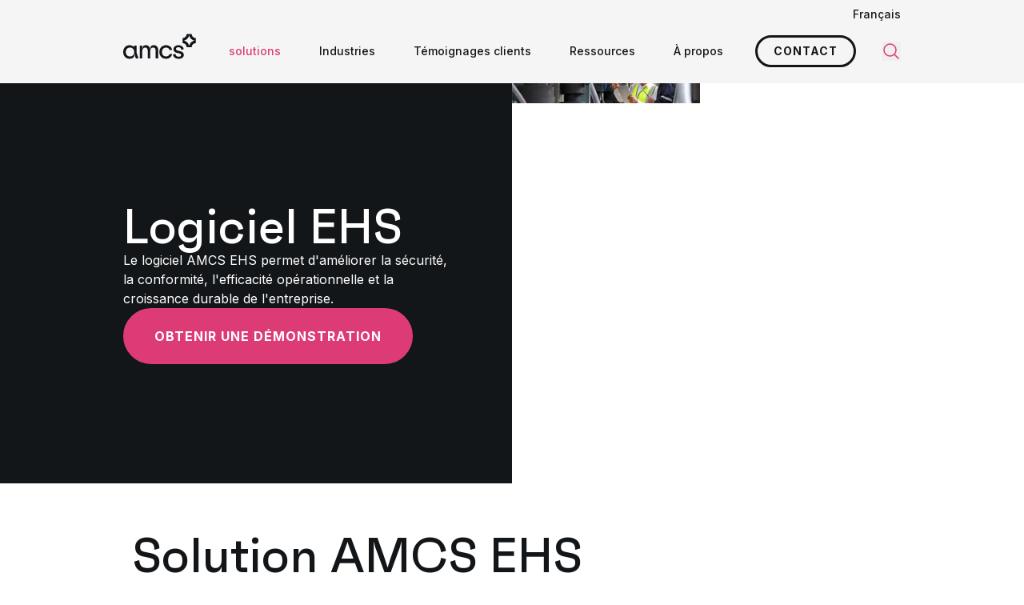

--- FILE ---
content_type: text/html; charset=utf-8
request_url: https://www.amcsgroup.com/fr/solutions/logiciel-ehs/
body_size: 19702
content:
<!DOCTYPE html><html lang="fr"><head><meta charset="utf-8"><meta name="viewport" content="width=device-width, initial-scale=1, viewport-fit=cover"><title>Solution logicielle EHS | AMCS Group | Groupe AMCS</title><meta name="description" content="La solution logicielle EHS d'AMCS améliore facilement la santé et la sécurité, la conformité et l'efficacité des flux de travail. Découvrez notre logiciel EHS dès aujourd'hui !"><meta name="robots" content="index, follow"><link rel="canonical" href="https://www.amcsgroup.com/fr/solutions/logiciel-ehs/"><meta property="og:title" content="Logiciel de gestion EHS"><meta property="og:description" content="Augmentez votre efficacité, votre conformité et votre sécurité pour un avenir durable - avec AMCS EHS Management, un système éprouvé pour chaque industrie."><meta property="og:type" content="website"><meta property="og:url" content="https://www.amcsgroup.com/fr/solutions/logiciel-ehs/"><meta name="twitter:site" value="@amcsgroup1"><meta name="twitter:card" content="summary"><meta name="twitter:title" content="Solution logicielle EHS | AMCS Group"><meta name="twitter:description" content="La solution logicielle EHS d'AMCS améliore facilement la santé et la sécurité, la conformité et l'efficacité des flux de travail. Découvrez notre logiciel EHS dès aujourd'hui !"><meta property="og:image" content="https://www.amcsgroup.com/media/yvnbluyp/25_ehs-software_1920x1000.png?width=1200&amp;height=627&amp;quality=80&amp;v=1db65b264f62a80&amp;rxy=0.5,0.5"><meta property="og:image:height" content="1200"><meta property="og:image:width" content="627"><meta name="twitter:image" content="https://www.amcsgroup.com/media/yvnbluyp/25_ehs-software_1920x1000.png?width=300&amp;height=157&amp;quality=80&amp;v=1db65b264f62a80&amp;rxy=0.5,0.5"><script type="application/ld+json">{"@context":"https://schema.org","@type":"WebSite","url":"https://www.amcsgroup.com","name":"Groupe AMCS"}</script><script type="application/ld+json">{"@context":"https://schema.org","@type":"Organization","name":"AMCS","legalName":"AMCS","url":"https://www.amcsgroup.com","@id":"https://www.amcsgroup.com/#amcs","logo":"https://www.amcsgroup.com/static/assets/img/amcs-logo.svg","contactPoint":[{"@type":"ContactPoint","telephone":"+44 207 099 6126","email":"info@amcsgroup.com","contactType":"AMCS UK","areaServed":"Royaume-Uni"},{"@type":"ContactPoint","telephone":"+63 917 636 5890","email":"cebu_admin_team@amcsgroup.com","contactType":"AMCS Australie Phillipines","areaServed":"Philippines"},{"@type":"ContactPoint","telephone":"+61 2 9499 6222","email":"infoau@amcsgroup.com","contactType":"AMCS Australie Melbourne","areaServed":"Australie"},{"@type":"ContactPoint","telephone":"1 800 962 9264","email":"info.na@amcsgroup.com","contactType":"AMCS Americas Ohio","areaServed":"ÉTATS-UNIS"},{"@type":"ContactPoint","telephone":"1-800-962-9264","email":"info.na@amcsgroup.com","contactType":"AMCS Canada","areaServed":"Canada"},{"@type":"ContactPoint","telephone":"+49 89 32 71 54 0","email":"infode@amcsgroup.com","contactType":"AMCS Allemagne","areaServed":"Allemagne"},{"@type":"ContactPoint","telephone":"1 800 962 9264","email":"info.na@amcsgroup.com","contactType":"AMCS Amériques Boston","areaServed":"États-Unis"},{"@type":"ContactPoint","telephone":"1 800 962 9264","email":"info.na@amcsgroup.com","contactType":"AMCS Amériques Jacksonville","areaServed":"ÉTATS-UNIS"},{"@type":"ContactPoint","telephone":"+61 2 9499 6222","email":"infoau@amcsgroup.com","contactType":"AMCS Australie","areaServed":"Australie"},{"@type":"ContactPoint","telephone":"+46 (0)10 155 08 00","email":"infose@amcsgroup.com","contactType":"AMCS Suède","areaServed":"Suède"},{"@type":"ContactPoint","telephone":"+45 8888 8787","email":"infodk@amcsgroup.com","contactType":"AMCS Danemark","areaServed":"Danemark"},{"@type":"ContactPoint","telephone":"+353 (0)61 390 600","email":"infoie@amcsgroup.com","contactType":"Siège de l’AMCS","areaServed":"Irlande"},{"@type":"ContactPoint","telephone":"+31 20 600 5151","email":"infonl@amcsgroup.com","contactType":"AMCS Pays-Bas","areaServed":"Pays-Bas"}],"sameAs":["https://www.linkedin.com/company/amcs-group","https://www.youtube.com/channel/UCMepq60A3aOV_lGwCCndLRA/videos","https://www.x.com/amcsgroup1","https://www.instagram.com/amcs_global/","https://www.facebook.com/AMCS.Group"]}</script><script type="application/ld+json">{"@context":"https://schema.org","@type":"BreadcrumbList","itemListElement":[{"@type":"ListItem","position":1,"name":"Accueil","item":"https://www.amcsgroup.com/fr/"},{"@type":"ListItem","position":2,"name":"Solutions","item":"https://www.amcsgroup.com/fr/solutions/"},{"@type":"ListItem","position":3,"name":"Logiciel EHS","item":"https://www.amcsgroup.com/fr/solutions/logiciel-ehs/"}]}</script><link rel='dns-prefetch' href='//gstatic.com'><link rel='dns-prefetch' href='//fonts.gstatic.com'><link rel='dns-prefetch' href='//static.doubleclick.net'><link rel='dns-prefetch' href='//googleads.g.doubleclick.net'><link rel='dns-prefetch' href='//go.amcsgroup.com'><link rel='dns-prefetch' href='//pi.pardot.com'><link rel='dns-prefetch' href='//cdn.pardot.com'><link rel='preconnect' href='https://www.googletagmanager.com'><link rel="icon" type="image/png" href="/favicon-96x96.png" sizes="96x96"><link rel="icon" type="image/svg+xml" href="/favicon.svg"><link rel="shortcut icon" href="/favicon.ico"><link rel="apple-touch-icon" sizes="180x180" href="/apple-touch-icon.png"><script>window.addEventListener("beforeinstallprompt",(event)=>{event.preventDefault()})</script><link rel="preconnect" href="https://fonts.googleapis.com" crossorigin><link rel="preconnect" href="https://fonts.gstatic.com" crossorigin><link rel="preload" as="font" href="/static/assets/fonts/faktum-bold-webfont.woff2?v=2" type="font/woff2" crossorigin="anonymous"><link rel="preload" as="font" href="/static/assets/fonts/faktum-medium-webfont.woff2?v=2" type="font/woff2" crossorigin="anonymous"><link rel="stylesheet" href="https://fonts.googleapis.com/css2?family=Inter:wght@400;500;700&amp;display=swap"><script src="/static/js/main.js?639045852723260734" type="module"></script><link rel="stylesheet" href="/static/css/main.css?639045852723260734"><link rel="alternate" href="https://www.amcsgroup.com/solutions/ehs-software/" hreflang="en"><link rel="alternate" href="https://www.amcsgroup.com/nl/oplossingen/ehs-software/" hreflang="nl"><link rel="alternate" href="https://www.amcsgroup.com/de/loesungen/hse-software/" hreflang="de"><link rel="alternate" href="https://www.amcsgroup.com/es/soluciones/software-de-medio-ambiente-salud-y-seguridad/" hreflang="es"><link rel="alternate" href="https://www.amcsgroup.com/fr/solutions/logiciel-ehs/" hreflang="fr"><link rel="alternate" href="https://www.amcsgroup.com/uk/solutions/ehs-software/" hreflang="en-gb"><link rel="alternate" href="https://www.amcsgroup.com/solutions/ehs-software/" hreflang="x-default"><script type="text/javascript">piAId='678963';piCId='106313';</script><script data-cookieconsent="marketing" type="text/plain" src="https://pi.pardot.com/pd.js"></script><script type="application/x-searchine+json">
    {"title":"Solution logicielle EHS | AMCS Group | Groupe AMCS","robots":"index, follow","thumbnail":"https://www.amcsgroup.com/media/yvnbluyp/25_ehs-software_1920x1000.png?width=200&height=200&quality=80&v=1db65b264f62a80&rxy=0.5,0.5","customFields":{"PageType-FR":"Solution","Culture":"fr"}}
</script><script>var url="/umbraco/umarketingsuite/pagedata/ping",pageviewId="3196421faca34607b9874e0ea5ccec45";if("function"==typeof navigator.sendBeacon&&"function"==typeof Blob){var e=new Blob([pageviewId],{type:"text/plain"});navigator.sendBeacon(url,e)}else{var a=new XMLHttpRequest;a.open("POST",url,!1),a.setRequestHeader("Content-Type","text/plain"),a.send(pageviewId)}</script></head><body class="template-Solution"><div class="bg-grey-50 relative -mb-3 z-80"><div x-data="togglePanel()" class="container"><div class="relative py-2 flex justify-end"><div x-on:click.outside="activeToggle = ''" x-on:scroll.window="activeToggle = ''" class="font-medium"><div x-bind="toggle" class="text-sm cursor-pointer">Fran&#xE7;ais</div><ul x-bind="panel" x-cloak class="absolute top-full right-0 bg-grey-100 z-50 px-12 py-6 space-y-1 w-60 m-0"><li><a class="text-sm transition-colors hover:text-primary-default" lang="en" href="https://www.amcsgroup.com/solutions/ehs-software/"> English </a></li><li><a class="text-sm transition-colors hover:text-primary-default" lang="nl" href="https://www.amcsgroup.com/nl/oplossingen/ehs-software/"> Nederlands </a></li><li><a class="text-sm transition-colors hover:text-primary-default" lang="de" href="https://www.amcsgroup.com/de/loesungen/hse-software/"> Deutsch </a></li><li><a class="text-sm transition-colors hover:text-primary-default" lang="es" href="https://www.amcsgroup.com/es/soluciones/software-de-medio-ambiente-salud-y-seguridad/"> Espa&#xF1;ol </a></li><li><a class="text-sm transition-colors hover:text-primary-default" lang="en-GB" href="https://www.amcsgroup.com/uk/solutions/ehs-software/"> English (United Kingdom) </a></li></ul></div></div></div></div><div id="navigation" x-data="navigation()" x-bind="navigation" class="sticky inset-x-0 top-0 z-70 bg-grey-50 full-nav" :class="{'!z-critical': openHamburger }"><nav class="container relative"><div x-bind="container" class="flex items-center w-full h-16 full-nav:h-20"><a x-bind="logo" class="shrink-0 full-nav:-mt-3 pr-4" href="/"> <img alt="AMCS" class="h-8" src="/static/assets/img/amcs-logo.svg" width="91" height="32"> </a><div class="flex h-full w-full"><div class="flex flex-col bg-grey-50 absolute inset-0 z-20 w-full invisible overflow-y-scroll overflow-x-hidden full-nav:hidden" :class="{'!visible': isLoaded &amp;&amp; (!showHamburger || openHamburger), '!fixed' : isLoaded}"><div class="container h-16 sticky top-0 bg-grey-50 z-10 shrink-0"><div class="flex justify-between items-center w-full h-full gap-2"><a href="/"> <img alt="AMCS" class="h-8" src="/static/assets/img/amcs-logo.svg" width="91" height="32"> </a> <button x-bind="toggle" type="button"> <span class="sr-only">Fermer le panneau</span> <svg class="icon-lg"><use href="/static/assets/icons/icons.svg?639045852723260734#close"></use></svg> </button></div></div><div class="container py-10 shrink-0"><ul class="m-0 space-y-6"><li><a href="/fr/"> <span class="text-xl font-medium">Accueil</span> </a></li><li x-data="{ id: $id('menuitem0-1') }" x-bind="menuItemParent" class="relative"><div class="flex items-center gap-2 cursor-pointer"><span class="text-xl" :class="isActive(id) ? 'font-bold' : 'font-medium'">Solutions</span> <svg class="icon-sm transition-transform" :class="{'rotate-180': isActive(id)}"><use href="/static/assets/icons/icons.svg?639045852723260734#chevron-down"></use></svg></div><div class="mt-4 mb-8" x-show="isActive(id)"><ul class="space-y-4 mb-0 ml-4"><li><a href="/fr/solutions/plateforme-amcs/">Logiciel de gestion des d&#xE9;chets</a></li><li><a href="/fr/solutions/logiciel-de-transport/">Logiciel de transport</a></li><li><a href="/fr/solutions/maintenance-du-parc-automobile/">Logiciel de maintenace des flottes</a></li><li><a class="text-primary-default" href="/fr/solutions/logiciel-ehs/">Logiciel HSE</a></li><li><a href="/fr/solutions/gestion-esg/">Logiciel ESG</a></li><li><a class="text-primary-default" href="/fr/solutions/">Voir toutes les solutions</a></li></ul></div></li><li x-data="{ id: $id('menuitem0-2') }" x-bind="menuItemParent" class="relative"><div class="flex items-center gap-2 cursor-pointer"><span class="text-xl" :class="isActive(id) ? 'font-bold' : 'font-medium'">Industries</span> <svg class="icon-sm transition-transform" :class="{'rotate-180': isActive(id)}"><use href="/static/assets/icons/icons.svg?639045852723260734#chevron-down"></use></svg></div><div class="mt-4 mb-8" x-show="isActive(id)"><ul class="space-y-4 mb-0 ml-4"><li><a href="/fr/industries/gestion-des-dechets/">Gestion des d&#xE9;chets</a></li><li><a href="/fr/industries/recyclage/">Recyclage</a></li><li><a href="/fr/solutions/logiciel-de-transport/">Logiciel de transport</a></li><li><a href="/fr/industries/logiciel-pour-lindustrie-automobile/">Automobile</a></li><li><a href="/fr/industries/industrie-des-biens-de-consommation-logiciels/">Biens de consommation</a></li><li><a href="/fr/industries/solutions-logicielles-pour-lindustrie-electronique/">&#xC9;lectronique</a></li><li><a href="/fr/industries/fabrication/">Fabrication</a></li><li><a href="/fr/industries/produits-chimiques/">Produits chimiques</a></li><li><a href="/fr/industries/solutions-pour-l-industrie-des-services/">Services</a></li><li><a href="/fr/industries/logiciel-pour-lindustrie-des-soins-de-sante/">Soins de sant&#xE9;</a></li><li><a href="/fr/industries/utilitaires/">Utilitaires</a></li><li><a href="/fr/industries/autres-industries/">Autres industries</a></li></ul></div></li><li><a href="/fr/histoires-de-reussite/"> <span class="text-xl font-medium">Histoires de r&#xE9;ussite</span> </a></li><li><a href="/fr/contact/"> <span class="text-xl font-medium">Contact</span> </a></li><li><a href="/fr/carrieres/"> <span class="text-xl font-medium">Carri&#xE8;res</span> </a></li><li><a href="/fr/ressources/"> <span class="text-xl font-medium">Ressources</span> </a></li><li><a href="/fr/a-propos-de-lamcs/"> <span class="text-xl font-medium">&#xC0; propos d&#x27;AMCS</span> </a></li><li><a href="/fr/soutien/"> <span class="text-xl font-medium">Service client</span> </a></li></ul><div class="space-y-4 mt-12"><a class="button button--primary" href="/fr/contact/" target="_self" data-track-action="Clicked CTA" data-track-event="click" data-track-label="Contact" data-track-category="Contact" data-track-value="0">Contact</a> <a class="button button--primary" href="/fr/brochures-et-livres-blancs-sur-les-solutions/" target="_self" data-track-action="Clicked CTA" data-track-event="click" data-track-label="Lien vers les brochures" data-track-category="Redirect" data-track-value="0">Brochures</a></div></div><div class="container mt-auto pb-16 shrink-0"><ul class="flex flex-wrap items-center gap-3 m-0"><li><a class="bg-primary-default hover:bg-primary-50 transition-colors rounded-full w-8 h-8 flex items-center justify-center" title="LinkedIn" target="_blank" rel="noopener noreferrer" href="https://www.linkedin.com/company/amcs-group"> <svg class="icon-xs text-white"><use href="/static/assets/icons/icons.svg?639045852723260734#LinkedIn"></use></svg> </a></li><li><a class="bg-primary-default hover:bg-primary-50 transition-colors rounded-full w-8 h-8 flex items-center justify-center" title="Facebook" target="_blank" rel="noopener noreferrer" href="https://www.facebook.com/AMCS.Group"> <svg class="icon-xs text-white"><use href="/static/assets/icons/icons.svg?639045852723260734#Facebook"></use></svg> </a></li><li><a class="bg-primary-default hover:bg-primary-50 transition-colors rounded-full w-8 h-8 flex items-center justify-center" title="X" target="_blank" rel="noopener noreferrer" href="https://www.x.com/amcsgroup1"> <svg class="icon-xs text-white"><use href="/static/assets/icons/icons.svg?639045852723260734#X"></use></svg> </a></li><li><a class="bg-primary-default hover:bg-primary-50 transition-colors rounded-full w-8 h-8 flex items-center justify-center" title="YouTube" target="_blank" rel="noopener noreferrer" href="https://www.youtube.com/channel/UCMepq60A3aOV_lGwCCndLRA/videos"> <svg class="icon-xs text-white"><use href="/static/assets/icons/icons.svg?639045852723260734#YouTube"></use></svg> </a></li><li><a class="bg-primary-default hover:bg-primary-50 transition-colors rounded-full w-8 h-8 flex items-center justify-center" title="Instagram" target="_blank" rel="noopener noreferrer" href="https://www.instagram.com/amcs_global"> <svg class="icon-xs text-white"><use href="/static/assets/icons/icons.svg?639045852723260734#Instagram"></use></svg> </a></li></ul></div></div><script type="application/ld+json">{"@context":"https://schema.org","@type":"SiteNavigationElement","hasPart":[{"@type":"SiteNavigationElement","name":"Left column","hasPart":[{"@type":"SiteNavigationElement","name":"Accueil","url":"/fr/"},{"@type":"SiteNavigationElement","name":"Solutions","url":"/fr/solutions/","hasPart":[{"@type":"SiteNavigationElement","name":"Logiciel de gestion des déchets","url":"/fr/solutions/plateforme-amcs/"},{"@type":"SiteNavigationElement","name":"Logiciel de transport","url":"/fr/solutions/logiciel-de-transport/"},{"@type":"SiteNavigationElement","name":"Logiciel de maintenace des flottes","url":"/fr/solutions/maintenance-du-parc-automobile/"},{"@type":"SiteNavigationElement","name":"Logiciel HSE","url":"/fr/solutions/logiciel-ehs/"},{"@type":"SiteNavigationElement","name":"Logiciel ESG","url":"/fr/solutions/gestion-esg/"},{"@type":"SiteNavigationElement","name":"Voir toutes les solutions","url":"/fr/solutions/"}]},{"@type":"SiteNavigationElement","name":"Industries","url":"/fr/industries/","hasPart":[{"@type":"SiteNavigationElement","name":"Gestion des déchets","url":"/fr/industries/gestion-des-dechets/"},{"@type":"SiteNavigationElement","name":"Recyclage","url":"/fr/industries/recyclage/"},{"@type":"SiteNavigationElement","name":"Logiciel de transport","url":"/fr/solutions/logiciel-de-transport/"},{"@type":"SiteNavigationElement","name":"Automobile","url":"/fr/industries/logiciel-pour-lindustrie-automobile/"},{"@type":"SiteNavigationElement","name":"Biens de consommation","url":"/fr/industries/industrie-des-biens-de-consommation-logiciels/"},{"@type":"SiteNavigationElement","name":"Électronique","url":"/fr/industries/solutions-logicielles-pour-lindustrie-electronique/"},{"@type":"SiteNavigationElement","name":"Fabrication","url":"/fr/industries/fabrication/"},{"@type":"SiteNavigationElement","name":"Produits chimiques","url":"/fr/industries/produits-chimiques/"},{"@type":"SiteNavigationElement","name":"Services","url":"/fr/industries/solutions-pour-l-industrie-des-services/"},{"@type":"SiteNavigationElement","name":"Soins de santé","url":"/fr/industries/logiciel-pour-lindustrie-des-soins-de-sante/"},{"@type":"SiteNavigationElement","name":"Utilitaires","url":"/fr/industries/utilitaires/"},{"@type":"SiteNavigationElement","name":"Autres industries","url":"/fr/industries/autres-industries/"}]},{"@type":"SiteNavigationElement","name":"Histoires de réussite","url":"/fr/histoires-de-reussite/"},{"@type":"SiteNavigationElement","name":"Contact","url":"/fr/contact/"}]},{"@type":"SiteNavigationElement","name":"Right column","hasPart":[{"@type":"SiteNavigationElement","name":"Carrières","url":"/fr/carrieres/"},{"@type":"SiteNavigationElement","name":"Ressources","url":"/fr/ressources/"},{"@type":"SiteNavigationElement","name":"À propos d'AMCS","url":"/fr/a-propos-de-lamcs/"},{"@type":"SiteNavigationElement","name":"Service client","url":"/fr/soutien/"}]}]}</script><ul class="hidden full-nav:flex h-full m-0 ml-auto invisible" :class="{'!visible': isLoaded}"><li x-data="{ id: $id('menuitem') }" x-bind="menuItem" class="h-full"><div x-bind="menuItemParent" class="h-full"><div class="flex items-center gap-1 h-full whitespace-nowrap transition-colors" :class="{'text-primary-default': isActive(id)}"><a class="relative px-6 py-2 font-medium text-sm text-primary-default" href="/fr/solutions/" target=""> solutions <svg class="absolute top-full inset-x-0 -mt-2 mx-auto icon-base text-primary-default rotate-90 pointer-events-none" x-show="isActive(id)"><use href="/static/assets/icons/icons.svg?639045852723260734#amcs-arrow-right"></use></svg> </a></div><div class="container absolute top-full inset-x-0 z-50" x-show="isActive(id)"><div x-data="togglePanel({ onHover: true, alwaysOpen: true })" class="grid grid-cols-12 mt-1 rounded-lg border border-grey-200 overflow-hidden"><div class="p-8 bg-grey-100 col-span-4"><ul class="m-0 space-y-3"><li x-data="{ id: $id('accordion') }" x-bind="toggle" class="rounded overflow-hidden text-grey-600"><a class="flex items-center justify-between gap-2 p-4 w-full text-sm transition-colors" :class="{ 'bg-primary-default text-white font-semibold' : activeToggle==id }" href="/fr/solutions/ressources-plus-recyclage/" target=""> <span class="flex items-center gap-2.5"> <svg class="icon-sm"><use href="/static/assets/icons/icons.svg?639045852723260734#TrashCan"></use></svg> D&#xE9;chets &#x2B; Recyclage </span> <svg class="icon-xs text-white transition-opacity" :class="activeToggle==id ? 'opacity-100' : 'opacity-0'"><use href="/static/assets/icons/icons.svg?639045852723260734#amcs-arrow-right"></use></svg> </a></li><li x-data="{ id: $id('accordion') }" x-bind="toggle" class="rounded overflow-hidden text-grey-600"><a class="flex items-center justify-between gap-2 p-4 w-full text-sm transition-colors" :class="{ 'bg-primary-default text-white font-semibold' : activeToggle==id }" href="/fr/solutions/transport-plus-logistique/" target=""> <span class="flex items-center gap-2.5"> <svg class="icon-sm"><use href="/static/assets/icons/icons.svg?639045852723260734#Truck"></use></svg> Logistique &#x2B; Transport </span> <svg class="icon-xs text-white transition-opacity" :class="activeToggle==id ? 'opacity-100' : 'opacity-0'"><use href="/static/assets/icons/icons.svg?639045852723260734#amcs-arrow-right"></use></svg> </a></li><li x-data="{ id: $id('accordion') }" x-bind="toggle" class="rounded overflow-hidden text-grey-600"><a class="flex items-center justify-between gap-2 p-4 w-full text-sm transition-colors" :class="{ 'bg-primary-default text-white font-semibold' : activeToggle==id }" href="/fr/solutions/securite-ehs-plus-durabilite-esg/" target=""> <span class="flex items-center gap-2.5"> <svg class="icon-sm"><use href="/static/assets/icons/icons.svg?639045852723260734#Shield"></use></svg> S&#xE9;curit&#xE9; (HSE) &#x2B; Durabilit&#xE9; (ESG) </span> <svg class="icon-xs text-white transition-opacity" :class="activeToggle==id ? 'opacity-100' : 'opacity-0'"><use href="/static/assets/icons/icons.svg?639045852723260734#amcs-arrow-right"></use></svg> </a></li></ul></div><div class="bg-white col-span-8 p-8"><div x-bind="panel" x-cloak data-id="accordion-1" class="flex flex-col h-full"><div class="grid grid-cols-2 gap-4 w-full"><a class="group block text-sm p-5 border border-grey-100 rounded transition-colors hover:border-primary-default hover:shadow-around" href="/fr/solutions/plateforme-amcs/"> <span class="font-semibold transition-colors group-hover:text-primary-default">Logiciel de gestion des d&#xE9;chets</span> <span class="block text-grey-500 mt-2">Solution int&#xE9;gr&#xE9;e, bas&#xE9;e sur l&#x2019;IA, pour piloter l&#x2019;ensemble des op&#xE9;rations de collecte, tri et recyclage</span> </a> <a class="group block text-sm p-5 border border-grey-100 rounded transition-colors hover:border-primary-default hover:shadow-around" href="/fr/solutions/logiciel-de-recyclage-des-metaux/"> <span class="font-semibold transition-colors group-hover:text-primary-default">Logiciel de recyclage des m&#xE9;taux</span> <span class="block text-grey-500 mt-2">Pilotage des op&#xE9;rations de recyclage des m&#xE9;taux.</span> </a> <a class="group block text-sm p-5 border border-grey-100 rounded transition-colors hover:border-primary-default hover:shadow-around" href="/fr/solutions/plate-forme-amcs-pour-les-municipalites/"> <span class="font-semibold transition-colors group-hover:text-primary-default">Logiciel de gestion des d&#xE9;chets pour les collectivit&#xE9;s</span> <span class="block text-grey-500 mt-2">Gestion et planification des services d&#xE9;chets des collectivit&#xE9;s</span> </a> <a class="group block text-sm p-5 border border-grey-100 rounded transition-colors hover:border-primary-default hover:shadow-around" href="/fr/solutions/remuneration-amcs/"> <span class="font-semibold transition-colors group-hover:text-primary-default">Logiciel de paiement</span> <span class="block text-grey-500 mt-2">Solution pour la facturation, l&#x2019;encaissement et le traitement des paiements.</span> </a></div><div class="mt-auto ml-auto"><a class="group flex items-center gap-3 mt-8 font-bold" href="/fr/solutions/" target="_self"> Voir toutes les solutions<div class="flex items-center justify-center text-white bg-primary-default rounded-full h-6 w-6 transition-colors group-hover:bg-primary-50 shrink-0"><svg class="icon-xs"><use href="/static/assets/icons/icons.svg?639045852723260734#arrow-right-long"></use></svg></div></a></div></div><div x-bind="panel" x-cloak data-id="accordion-2" class="flex flex-col h-full"><div class="grid grid-cols-2 gap-4 w-full"><a class="group block text-sm p-5 border border-grey-100 rounded transition-colors hover:border-primary-default hover:shadow-around" href="/fr/solutions/logiciel-de-transport/"> <span class="font-semibold transition-colors group-hover:text-primary-default">Logiciel de transport</span> <span class="block text-grey-500 mt-2">Planification et ex&#xE9;cution des op&#xE9;rations de transport</span> </a> <a class="group block text-sm p-5 border border-grey-100 rounded transition-colors hover:border-primary-default hover:shadow-around" href="/fr/solutions/maintenance-du-parc-automobile/"> <span class="font-semibold transition-colors group-hover:text-primary-default">Logiciel de maintenace des flottes</span> <span class="block text-grey-500 mt-2">Maintenance des v&#xE9;hicules et gestion des actifs</span> </a> <a class="group block text-sm p-5 border border-grey-100 rounded transition-colors hover:border-primary-default hover:shadow-around" href="/fr/solutions/services-de-terrain-de-lamcs/"> <span class="font-semibold transition-colors group-hover:text-primary-default">Logiciel de maintenance des immobilisations</span> <span class="block text-grey-500 mt-2">Maintenance des &#xE9;quipements et infrastructures</span> </a> <a class="group block text-sm p-5 border border-grey-100 rounded transition-colors hover:border-primary-default hover:shadow-around" href="/fr/solutions/optimisation-des-itineraires/"> <span class="font-semibold transition-colors group-hover:text-primary-default">Logiciel d&#x2019;optimisation des itin&#xE9;raires</span> <span class="block text-grey-500 mt-2">Organisation et ajustement des itin&#xE9;raires</span> </a> <a class="group block text-sm p-5 border border-grey-100 rounded transition-colors hover:border-primary-default hover:shadow-around" href="/fr/solutions/amcs-vision-ai/"> <span class="font-semibold transition-colors group-hover:text-primary-default">Solution IA pour les collectes</span> <span class="block text-grey-500 mt-2">D&#xE9;tection automatique des contaminations, anomalies et risques op&#xE9;rationnels</span> </a> <a class="group block text-sm p-5 border border-grey-100 rounded transition-colors hover:border-primary-default hover:shadow-around" href="/fr/solutions/planificateur-de-flotte/"> <span class="font-semibold transition-colors group-hover:text-primary-default">Logiciel de gestion de flotte</span> <span class="block text-grey-500 mt-2">Organisation quotidienne des ressources et v&#xE9;hicules</span> </a> <a class="group block text-sm p-5 border border-grey-100 rounded transition-colors hover:border-primary-default hover:shadow-around" href="/fr/solutions/calculateur-ditineraires/"> <span class="font-semibold transition-colors group-hover:text-primary-default">Logiciel de calcul d&#x27;itin&#xE9;raires</span> <span class="block text-grey-500 mt-2">Planification strat&#xE9;gique des itin&#xE9;raires complexes</span> </a></div><div class="mt-auto ml-auto"><a class="group flex items-center gap-3 mt-8 font-bold" href="/fr/solutions/" target="_self"> Voir toutes les solutions<div class="flex items-center justify-center text-white bg-primary-default rounded-full h-6 w-6 transition-colors group-hover:bg-primary-50 shrink-0"><svg class="icon-xs"><use href="/static/assets/icons/icons.svg?639045852723260734#arrow-right-long"></use></svg></div></a></div></div><div x-bind="panel" x-cloak data-id="accordion-3" class="flex flex-col h-full"><div class="grid grid-cols-2 gap-4 w-full"><a class="group block text-sm p-5 border border-grey-100 rounded transition-colors hover:border-primary-default hover:shadow-around text-primary-default" href="/fr/solutions/logiciel-ehs/"> <span class="font-semibold transition-colors group-hover:text-primary-default">Logiciel HSE</span> <span class="block text-grey-500 mt-2">Outil complet pour g&#xE9;rer la conformit&#xE9;, les risques et la SST</span> </a> <a class="group block text-sm p-5 border border-grey-100 rounded transition-colors hover:border-primary-default hover:shadow-around" href="/fr/solutions/gestion-esg/"> <span class="font-semibold transition-colors group-hover:text-primary-default">Logiciel ESG</span> <span class="block text-grey-500 mt-2">Pilotage et reporting des indicateurs ESG</span> </a></div><div class="mt-auto ml-auto"><a class="group flex items-center gap-3 mt-8 font-bold" href="/fr/solutions/" target="_self"> Voir toutes les solutions<div class="flex items-center justify-center text-white bg-primary-default rounded-full h-6 w-6 transition-colors group-hover:bg-primary-50 shrink-0"><svg class="icon-xs"><use href="/static/assets/icons/icons.svg?639045852723260734#arrow-right-long"></use></svg></div></a></div></div></div></div></div></div></li><li x-data="{ id: $id('menuitem') }" x-bind="menuItem" class="h-full relative"><div x-bind="menuItemParent" class="h-full"><div class="flex items-center gap-1 h-full whitespace-nowrap transition-colors" :class="{'text-primary-default': isActive(id)}"><a class="relative px-6 py-2 font-medium text-sm" href="/fr/industries/" target=""> Industries <svg class="absolute top-full inset-x-0 -mt-2 mx-auto icon-base text-primary-default rotate-90 pointer-events-none" x-show="isActive(id)"><use href="/static/assets/icons/icons.svg?639045852723260734#amcs-arrow-right"></use></svg> </a></div><ul x-data="togglePanel({ onHover: true })" class="absolute top-full left-2/4 -translate-x-1/2 bg-grey-100 py-9 z-50 min-w-[292px] m-0" x-show="isActive(id)"><li x-data="{id:$id('accordion')}" x-bind="toggle" class="px-9"><div class="rounded transition-colors" :class="{ 'bg-grey-200 font-bold' : activeToggle==id }"><a class="flex items-center justify-between gap-2 p-2 w-full text-sm" href="/fr/industries/gestion-des-dechets/" target=""> D&#xE9;chets <svg class="icon-xs text-primary-default"><use href="/static/assets/icons/icons.svg?639045852723260734#amcs-arrow-right"></use></svg> </a></div><div x-bind="panel" x-cloak class="absolute left-full inset-y-0 bg-grey-200 z-50 min-w-[292px]"><ul class="bg-grey-200 p-9 m-0"><li><a class="block text-sm p-2 transition-colors hover:text-primary-default" href="/fr/industries/commercial-et-industriel/">Activit&#xE9;s &#xE9;conomiques</a></li><li><a class="block text-sm p-2 transition-colors hover:text-primary-default" href="/fr/industries/dechets-municipaux/">Municipaux</a></li><li><a class="block text-sm p-2 transition-colors hover:text-primary-default" href="/fr/industries/construction-et-demolition/">B&#xE2;timent et travaux publics</a></li></ul></div></li><li x-data="{id:$id('accordion')}" x-bind="toggle" class="px-9"><div class="rounded transition-colors" :class="{ 'bg-grey-200 font-bold' : activeToggle==id }"><a class="flex items-center justify-between gap-2 p-2 w-full text-sm" href="/fr/industries/recyclage/" target=""> Recyclage <svg class="icon-xs text-primary-default"><use href="/static/assets/icons/icons.svg?639045852723260734#amcs-arrow-right"></use></svg> </a></div><div x-bind="panel" x-cloak class="absolute left-full inset-y-0 bg-grey-200 z-50 min-w-[292px]"><ul class="bg-grey-200 p-9 m-0"><li><a class="block text-sm p-2 transition-colors hover:text-primary-default" href="/fr/industries/recyclage-des-metaux/">M&#xE9;taux</a></li><li><a class="block text-sm p-2 transition-colors hover:text-primary-default" href="/fr/industries/recyclage-du-plastique/">Plastique</a></li><li><a class="block text-sm p-2 transition-colors hover:text-primary-default" href="/fr/industries/recyclage-du-papier/">Papier</a></li></ul></div></li><li x-data="{id:$id('accordion')}" x-bind="toggle" class="px-9"><div class="rounded transition-colors" :class="{ 'bg-grey-200 font-bold' : activeToggle==id }"><a class="flex items-center justify-between gap-2 p-2 w-full text-sm" href="/fr/solutions/logiciel-de-transport/" target=""> Transport <svg class="icon-xs text-primary-default"><use href="/static/assets/icons/icons.svg?639045852723260734#amcs-arrow-right"></use></svg> </a></div><div x-bind="panel" x-cloak class="absolute left-full inset-y-0 bg-grey-200 z-50 min-w-[292px]"><ul class="bg-grey-200 p-9 m-0"><li><a class="block text-sm p-2 transition-colors hover:text-primary-default" href="/fr/industries/agriculture/">Agriculture</a></li><li><a class="block text-sm p-2 transition-colors hover:text-primary-default" href="/fr/industries/materiaux-de-construction/">Mat&#xE9;riaux de construction</a></li><li><a class="block text-sm p-2 transition-colors hover:text-primary-default" href="/fr/industries/alimentation-et-boissons/">Alimentation et boissons</a></li><li><a class="block text-sm p-2 transition-colors hover:text-primary-default" href="/fr/industries/distribution-de-carburant/">Distribution de carburant</a></li><li><a class="block text-sm p-2 transition-colors hover:text-primary-default" href="/fr/industries/gouvernement/">Public</a></li><li><a class="block text-sm p-2 transition-colors hover:text-primary-default" href="/fr/industries/dernier-kilometre/">Dernier kilom&#xE8;tre</a></li><li><a class="block text-sm p-2 transition-colors hover:text-primary-default" href="/fr/industries/transport-de-personnes/">De personnes</a></li><li><a class="block text-sm p-2 transition-colors hover:text-primary-default" href="/fr/industries/transport-routier-et-intermodal/">Routier et intermodal</a></li><li><a class="block text-sm p-2 transition-colors hover:text-primary-default" href="/fr/industries/transport-des-dechets-et-du-recyclage/">D&#xE9;chets et recyclage</a></li><li><a class="block text-sm p-2 transition-colors hover:text-primary-default" href="/fr/industries/autres-industries-de-transport/">Autres industries de transport</a></li></ul></div></li><li class="px-9"><div class="rounded transition-colors" :class="{ 'bg-grey-200 font-bold' : activeToggle==id }"><a class="flex items-center justify-between gap-2 p-2 w-full text-sm transition-colors hover:text-primary-default" href="/fr/industries/logiciel-pour-lindustrie-automobile/" target=""> Automobile </a></div></li><li class="px-9"><div class="rounded transition-colors" :class="{ 'bg-grey-200 font-bold' : activeToggle==id }"><a class="flex items-center justify-between gap-2 p-2 w-full text-sm transition-colors hover:text-primary-default" href="/fr/industries/industrie-des-biens-de-consommation-logiciels/" target=""> Biens de consommation </a></div></li><li class="px-9"><div class="rounded transition-colors" :class="{ 'bg-grey-200 font-bold' : activeToggle==id }"><a class="flex items-center justify-between gap-2 p-2 w-full text-sm transition-colors hover:text-primary-default" href="/fr/industries/solutions-logicielles-pour-lindustrie-electronique/" target=""> &#xC9;lectronique </a></div></li><li class="px-9"><div class="rounded transition-colors" :class="{ 'bg-grey-200 font-bold' : activeToggle==id }"><a class="flex items-center justify-between gap-2 p-2 w-full text-sm transition-colors hover:text-primary-default" href="/fr/industries/fabrication/" target=""> Manufacturi&#xE8;re </a></div></li><li class="px-9"><div class="rounded transition-colors" :class="{ 'bg-grey-200 font-bold' : activeToggle==id }"><a class="flex items-center justify-between gap-2 p-2 w-full text-sm transition-colors hover:text-primary-default" href="/fr/industries/produits-chimiques/" target=""> Produits chimiques </a></div></li><li class="px-9"><div class="rounded transition-colors" :class="{ 'bg-grey-200 font-bold' : activeToggle==id }"><a class="flex items-center justify-between gap-2 p-2 w-full text-sm transition-colors hover:text-primary-default" href="/fr/industries/solutions-pour-l-industrie-des-services/" target=""> Services </a></div></li><li class="px-9"><div class="rounded transition-colors" :class="{ 'bg-grey-200 font-bold' : activeToggle==id }"><a class="flex items-center justify-between gap-2 p-2 w-full text-sm transition-colors hover:text-primary-default" href="/fr/industries/utilitaires/" target=""> Services publics </a></div></li><li class="px-9"><div class="rounded transition-colors" :class="{ 'bg-grey-200 font-bold' : activeToggle==id }"><a class="flex items-center justify-between gap-2 p-2 w-full text-sm transition-colors hover:text-primary-default" href="/fr/industries/logiciel-pour-lindustrie-des-soins-de-sante/" target=""> Soins de sant&#xE9; </a></div></li><li class="px-9"><div class="rounded transition-colors" :class="{ 'bg-grey-200 font-bold' : activeToggle==id }"><a class="flex items-center justify-between gap-2 p-2 w-full text-sm transition-colors hover:text-primary-default" href="/fr/industries/autres-industries/" target=""> Autres industries </a></div></li></ul></div></li><li x-bind="menuItem" class="flex items-center transition-colors hover:text-primary-default"><a class="px-6 py-2 whitespace-nowrap font-medium text-sm" href="/fr/histoires-de-reussite/">T&#xE9;moignages clients</a></li><li x-data="{ id: $id('menuitem') }" x-bind="menuItem" class="h-full relative"><div x-bind="menuItemParent" class="h-full"><div class="flex items-center gap-1 h-full whitespace-nowrap transition-colors" :class="{'text-primary-default': isActive(id)}"><a class="relative px-6 py-2 font-medium text-sm" href="/fr/ressources/" target=""> Ressources <svg class="absolute top-full inset-x-0 -mt-2 mx-auto icon-base text-primary-default rotate-90 pointer-events-none" x-show="isActive(id)"><use href="/static/assets/icons/icons.svg?639045852723260734#amcs-arrow-right"></use></svg> </a></div><ul x-data="togglePanel({ onHover: true })" class="absolute top-full left-2/4 -translate-x-1/2 bg-grey-100 py-9 z-50 min-w-[292px] m-0" x-show="isActive(id)"><li class="px-9"><div class="rounded transition-colors" :class="{ 'bg-grey-200 font-bold' : activeToggle==id }"><a class="flex items-center justify-between gap-2 p-2 w-full text-sm transition-colors hover:text-primary-default" href="/fr/ressources/" target=""> Toutes les ressources </a></div></li><li class="px-9"><div class="rounded transition-colors" :class="{ 'bg-grey-200 font-bold' : activeToggle==id }"><a class="flex items-center justify-between gap-2 p-2 w-full text-sm transition-colors hover:text-primary-default" href="/fr/ressources/blogs/" target=""> Blogs </a></div></li><li class="px-9"><div class="rounded transition-colors" :class="{ 'bg-grey-200 font-bold' : activeToggle==id }"><a class="flex items-center justify-between gap-2 p-2 w-full text-sm transition-colors hover:text-primary-default" href="/fr/ressources/brochures/" target=""> Brochures </a></div></li><li class="px-9"><div class="rounded transition-colors" :class="{ 'bg-grey-200 font-bold' : activeToggle==id }"><a class="flex items-center justify-between gap-2 p-2 w-full text-sm transition-colors hover:text-primary-default" href="/fr/ressources/ebooks/" target=""> eBooks </a></div></li><li class="px-9"><div class="rounded transition-colors" :class="{ 'bg-grey-200 font-bold' : activeToggle==id }"><a class="flex items-center justify-between gap-2 p-2 w-full text-sm transition-colors hover:text-primary-default" href="/fr/ressources/evenements/" target=""> &#xC9;v&#xE9;nements </a></div></li><li class="px-9"><div class="rounded transition-colors" :class="{ 'bg-grey-200 font-bold' : activeToggle==id }"><a class="flex items-center justify-between gap-2 p-2 w-full text-sm transition-colors hover:text-primary-default" href="/fr/ressources/communiques/" target=""> Communiqu&#xE9;s </a></div></li><li class="px-9"><div class="rounded transition-colors" :class="{ 'bg-grey-200 font-bold' : activeToggle==id }"><a class="flex items-center justify-between gap-2 p-2 w-full text-sm transition-colors hover:text-primary-default" href="/fr/ressources/webinaires/" target=""> Webinaires </a></div></li></ul></div></li><li x-data="{ id: $id('menuitem') }" x-bind="menuItem" class="h-full relative"><div x-bind="menuItemParent" class="h-full"><div class="flex items-center gap-1 h-full whitespace-nowrap transition-colors" :class="{'text-primary-default': isActive(id)}"><a class="relative px-6 py-2 font-medium text-sm" href="/fr/a-propos-de-lamcs/" target=""> &#xC0; propos <svg class="absolute top-full inset-x-0 -mt-2 mx-auto icon-base text-primary-default rotate-90 pointer-events-none" x-show="isActive(id)"><use href="/static/assets/icons/icons.svg?639045852723260734#amcs-arrow-right"></use></svg> </a></div><ul x-data="togglePanel({ onHover: true })" class="absolute top-full left-2/4 -translate-x-1/2 bg-grey-100 py-9 z-50 min-w-[292px] m-0" x-show="isActive(id)"><li class="px-9"><div class="rounded transition-colors" :class="{ 'bg-grey-200 font-bold' : activeToggle==id }"><a class="flex items-center justify-between gap-2 p-2 w-full text-sm transition-colors hover:text-primary-default" href="/fr/a-propos-de-lamcs/" target=""> AMCS </a></div></li><li class="px-9"><div class="rounded transition-colors" :class="{ 'bg-grey-200 font-bold' : activeToggle==id }"><a class="flex items-center justify-between gap-2 p-2 w-full text-sm transition-colors hover:text-primary-default" href="/fr/solutions/performance-durabilite/" target=""> Performance durabilit&#xE9; </a></div></li><li class="px-9"><div class="rounded transition-colors" :class="{ 'bg-grey-200 font-bold' : activeToggle==id }"><a class="flex items-center justify-between gap-2 p-2 w-full text-sm transition-colors hover:text-primary-default" href="/fr/carrieres/" target=""> Carri&#xE8;res </a></div></li><li x-data="{id:$id('accordion')}" x-bind="toggle" class="px-9"><div class="rounded transition-colors" :class="{ 'bg-grey-200 font-bold' : activeToggle==id }"><a class="flex items-center justify-between gap-2 p-2 w-full text-sm" href="/fr/soutien/" target=""> Service client <svg class="icon-xs text-primary-default"><use href="/static/assets/icons/icons.svg?639045852723260734#amcs-arrow-right"></use></svg> </a></div><div x-bind="panel" x-cloak class="absolute left-full inset-y-0 bg-grey-200 z-50 min-w-[292px]"><ul class="bg-grey-200 p-9 m-0"><li><a class="block text-sm p-2 transition-colors hover:text-primary-default" href="/fr/academie-amcs/">Acad&#xE9;mie AMCS</a></li><li><a class="block text-sm p-2 transition-colors hover:text-primary-default" href="/fr/soutien/">Service client</a></li><li><a class="block text-sm p-2 transition-colors hover:text-primary-default" href="/fr/services-professionnels/">Accompagnement &amp; d&#xE9;ploiement</a></li></ul></div></li><li x-data="{id:$id('accordion')}" x-bind="toggle" class="px-9"><div class="rounded transition-colors" :class="{ 'bg-grey-200 font-bold' : activeToggle==id }"><a class="flex items-center justify-between gap-2 p-2 w-full text-sm" href="/fr/a-propos-de-lamcs/certifications/" target=""> S&#xE9;curit&#xE9; <svg class="icon-xs text-primary-default"><use href="/static/assets/icons/icons.svg?639045852723260734#amcs-arrow-right"></use></svg> </a></div><div x-bind="panel" x-cloak class="absolute left-full inset-y-0 bg-grey-200 z-50 min-w-[292px]"><ul class="bg-grey-200 p-9 m-0"><li><a class="block text-sm p-2 transition-colors hover:text-primary-default" href="https://security.amcsgroup.com/">AMCS security trust portal</a></li><li><a class="block text-sm p-2 transition-colors hover:text-primary-default" href="/fr/a-propos-de-lamcs/certifications/">Certifications</a></li></ul></div></li><li x-data="{id:$id('accordion')}" x-bind="toggle" class="px-9"><div class="rounded transition-colors" :class="{ 'bg-grey-200 font-bold' : activeToggle==id }"><a class="flex items-center justify-between gap-2 p-2 w-full text-sm" href="/fr/a-propos-de-lamcs/declaration-de-durabilite/" target=""> Durabilit&#xE9; <svg class="icon-xs text-primary-default"><use href="/static/assets/icons/icons.svg?639045852723260734#amcs-arrow-right"></use></svg> </a></div><div x-bind="panel" x-cloak class="absolute left-full inset-y-0 bg-grey-200 z-50 min-w-[292px]"><ul class="bg-grey-200 p-9 m-0"><li><a class="block text-sm p-2 transition-colors hover:text-primary-default" href="/fr/a-propos-de-lamcs/notre-impact/">Impact</a></li><li><a class="block text-sm p-2 transition-colors hover:text-primary-default" href="/fr/a-propos-de-lamcs/declaration-de-durabilite/">D&#xE9;claration de durabilit&#xE9;</a></li></ul></div></li></ul></div></li></ul><ul class="shrink-0 flex m-0 ml-auto"><li x-bind="menuItem" class="flex items-center px-4 visibility-hidden full-nav:pointer-events-auto full-nav:z-0 full-nav:static full-nav:visible"><a class="button button--secondary button--sm" href="/fr/contact/" target="_self" data-track-action="Clicked CTA" data-track-event="click" data-track-label="Contact" data-track-category="Contact" data-track-value="0">Contact</a></li><li x-bind="menuItem" class="flex items-center pl-4"><button x-ignore x-data="searchine()" x-bind="trigger" type="button" fetchurl="/umbraco/surface/searchineoverlay/index?currentPage=6265&amp;culture=fr"> <span class="sr-only">Recherche</span> <svg class="icon-base text-primary-default"><use href="/static/assets/icons/icons.svg?639045852723260734#search"></use></svg> </button></li><li class="flex items-center pl-4 full-nav:hidden"><button x-bind="toggle" type="button"> <span class="sr-only">Menu</span> <svg class="icon-lg"><use href="/static/assets/icons/icons.svg?639045852723260734#hamburger"></use></svg> </button></li></ul></div></div></nav></div><script type="application/ld+json">{"@context":"https://schema.org","@type":"SiteNavigationElement","hasPart":[{"@type":"SiteNavigationElement","name":"solutions","url":"/fr/solutions/","hasPart":[{"@type":"SiteNavigationElement","name":"Déchets + Recyclage","url":"/fr/solutions/ressources-plus-recyclage/","hasPart":[{"@type":"SiteNavigationElement","name":"Logiciel de gestion des déchets","url":"/fr/solutions/plateforme-amcs/"},{"@type":"SiteNavigationElement","name":"Logiciel de recyclage des métaux","url":"/fr/solutions/logiciel-de-recyclage-des-metaux/"},{"@type":"SiteNavigationElement","name":"Logiciel de gestion des déchets pour les collectivités","url":"/fr/solutions/plate-forme-amcs-pour-les-municipalites/"},{"@type":"SiteNavigationElement","name":"Logiciel de paiement","url":"/fr/solutions/remuneration-amcs/"}]},{"@type":"SiteNavigationElement","name":"Logistique + Transport","url":"/fr/solutions/transport-plus-logistique/","hasPart":[{"@type":"SiteNavigationElement","name":"Logiciel de transport","url":"/fr/solutions/logiciel-de-transport/"},{"@type":"SiteNavigationElement","name":"Logiciel de maintenace des flottes","url":"/fr/solutions/maintenance-du-parc-automobile/"},{"@type":"SiteNavigationElement","name":"Logiciel de maintenance des immobilisations","url":"/fr/solutions/services-de-terrain-de-lamcs/"},{"@type":"SiteNavigationElement","name":"Logiciel d’optimisation des itinéraires","url":"/fr/solutions/optimisation-des-itineraires/"},{"@type":"SiteNavigationElement","name":"Solution IA pour les collectes","url":"/fr/solutions/amcs-vision-ai/"},{"@type":"SiteNavigationElement","name":"Logiciel de gestion de flotte","url":"/fr/solutions/planificateur-de-flotte/"},{"@type":"SiteNavigationElement","name":"Logiciel de calcul d'itinéraires","url":"/fr/solutions/calculateur-ditineraires/"}]},{"@type":"SiteNavigationElement","name":"Sécurité (HSE) + Durabilité (ESG)","url":"/fr/solutions/securite-ehs-plus-durabilite-esg/","hasPart":[{"@type":"SiteNavigationElement","name":"Logiciel HSE","url":"/fr/solutions/logiciel-ehs/"},{"@type":"SiteNavigationElement","name":"Logiciel ESG","url":"/fr/solutions/gestion-esg/"}]}]},{"@type":"SiteNavigationElement","name":"Industries","url":"/fr/industries/","hasPart":[{"@type":"SiteNavigationElement","name":"Déchets","url":"/fr/industries/gestion-des-dechets/","hasPart":[{"@type":"SiteNavigationElement","name":"Activités économiques","url":"/fr/industries/commercial-et-industriel/"},{"@type":"SiteNavigationElement","name":"Municipaux","url":"/fr/industries/dechets-municipaux/"},{"@type":"SiteNavigationElement","name":"Bâtiment et travaux publics","url":"/fr/industries/construction-et-demolition/"}]},{"@type":"SiteNavigationElement","name":"Recyclage","url":"/fr/industries/recyclage/","hasPart":[{"@type":"SiteNavigationElement","name":"Métaux","url":"/fr/industries/recyclage-des-metaux/"},{"@type":"SiteNavigationElement","name":"Plastique","url":"/fr/industries/recyclage-du-plastique/"},{"@type":"SiteNavigationElement","name":"Papier","url":"/fr/industries/recyclage-du-papier/"}]},{"@type":"SiteNavigationElement","name":"Transport","url":"/fr/solutions/logiciel-de-transport/","hasPart":[{"@type":"SiteNavigationElement","name":"Agriculture","url":"/fr/industries/agriculture/"},{"@type":"SiteNavigationElement","name":"Matériaux de construction","url":"/fr/industries/materiaux-de-construction/"},{"@type":"SiteNavigationElement","name":"Alimentation et boissons","url":"/fr/industries/alimentation-et-boissons/"},{"@type":"SiteNavigationElement","name":"Distribution de carburant","url":"/fr/industries/distribution-de-carburant/"},{"@type":"SiteNavigationElement","name":"Public","url":"/fr/industries/gouvernement/"},{"@type":"SiteNavigationElement","name":"Dernier kilomètre","url":"/fr/industries/dernier-kilometre/"},{"@type":"SiteNavigationElement","name":"De personnes","url":"/fr/industries/transport-de-personnes/"},{"@type":"SiteNavigationElement","name":"Routier et intermodal","url":"/fr/industries/transport-routier-et-intermodal/"},{"@type":"SiteNavigationElement","name":"Déchets et recyclage","url":"/fr/industries/transport-des-dechets-et-du-recyclage/"},{"@type":"SiteNavigationElement","name":"Autres industries de transport","url":"/fr/industries/autres-industries-de-transport/"}]},{"@type":"SiteNavigationElement","name":"Automobile","url":"/fr/industries/logiciel-pour-lindustrie-automobile/"},{"@type":"SiteNavigationElement","name":"Biens de consommation","url":"/fr/industries/industrie-des-biens-de-consommation-logiciels/"},{"@type":"SiteNavigationElement","name":"Électronique","url":"/fr/industries/solutions-logicielles-pour-lindustrie-electronique/"},{"@type":"SiteNavigationElement","name":"Manufacturière","url":"/fr/industries/fabrication/"},{"@type":"SiteNavigationElement","name":"Produits chimiques","url":"/fr/industries/produits-chimiques/"},{"@type":"SiteNavigationElement","name":"Services","url":"/fr/industries/solutions-pour-l-industrie-des-services/"},{"@type":"SiteNavigationElement","name":"Services publics","url":"/fr/industries/utilitaires/"},{"@type":"SiteNavigationElement","name":"Soins de santé","url":"/fr/industries/logiciel-pour-lindustrie-des-soins-de-sante/"},{"@type":"SiteNavigationElement","name":"Autres industries","url":"/fr/industries/autres-industries/"}]},{"@type":"SiteNavigationElement","name":"Témoignages clients","url":"/fr/histoires-de-reussite/"},{"@type":"SiteNavigationElement","name":"Ressources","url":"/fr/ressources/","hasPart":[{"@type":"SiteNavigationElement","name":"Toutes les ressources","url":"/fr/ressources/"},{"@type":"SiteNavigationElement","name":"Blogs","url":"/fr/ressources/blogs/"},{"@type":"SiteNavigationElement","name":"Brochures","url":"/fr/ressources/brochures/"},{"@type":"SiteNavigationElement","name":"eBooks","url":"/fr/ressources/ebooks/"},{"@type":"SiteNavigationElement","name":"Événements","url":"/fr/ressources/evenements/"},{"@type":"SiteNavigationElement","name":"Communiqués","url":"/fr/ressources/communiques/"},{"@type":"SiteNavigationElement","name":"Webinaires","url":"/fr/ressources/webinaires/"}]},{"@type":"SiteNavigationElement","name":"À propos","url":"/fr/a-propos-de-lamcs/","hasPart":[{"@type":"SiteNavigationElement","name":"AMCS","url":"/fr/a-propos-de-lamcs/"},{"@type":"SiteNavigationElement","name":"Performance durabilité","url":"/fr/solutions/performance-durabilite/"},{"@type":"SiteNavigationElement","name":"Carrières","url":"/fr/carrieres/"},{"@type":"SiteNavigationElement","name":"Service client","url":"/fr/soutien/","hasPart":[{"@type":"SiteNavigationElement","name":"Académie AMCS","url":"/fr/academie-amcs/"},{"@type":"SiteNavigationElement","name":"Service client","url":"/fr/soutien/"},{"@type":"SiteNavigationElement","name":"Accompagnement & déploiement","url":"/fr/services-professionnels/"}]},{"@type":"SiteNavigationElement","name":"Sécurité","url":"/fr/a-propos-de-lamcs/certifications/","hasPart":[{"@type":"SiteNavigationElement","name":"AMCS security trust portal","url":"https://security.amcsgroup.com/"},{"@type":"SiteNavigationElement","name":"Certifications","url":"/fr/a-propos-de-lamcs/certifications/"}]},{"@type":"SiteNavigationElement","name":"Durabilité","url":"/fr/a-propos-de-lamcs/declaration-de-durabilite/","hasPart":[{"@type":"SiteNavigationElement","name":"Impact","url":"/fr/a-propos-de-lamcs/notre-impact/"},{"@type":"SiteNavigationElement","name":"Déclaration de durabilité","url":"/fr/a-propos-de-lamcs/declaration-de-durabilite/"}]}]}]}</script><div class="banner relative overflow-hidden" id="banner"><div class="relative md:absolute md:inset-0 md:left-1/2"><img class="block w-full h-48 object-cover bg-ui-bg md:h-full" loading="eager" fetchpriority="high" width="390" height="213" x-data="imageresponsive('/media/yvnbluyp/25_ehs-software_1920x1000.png?quality=80&amp;v=1db65b264f62a80&amp;rxy=0.5,0.5')" x-bind="image" alt="" data-alt="25_EHS software_1920x1000"></div><div class="relative bg-black text-white md:bg-transparent md:z-10"><div class="container py-8 md:py-0"><div class="relative md:w-[500px] lg:w-1/2"><div class="relative z-10 md:py-16 md:pr-20 md:min-h-[500px] flex flex-col justify-center gap-5 md:bg-black md:after:absolute md:after:inset-y-0 md:after:right-full md:after:w-screen md:after:bg-black"><div><h1 x-data="fontSizeAutoScale" class="h2 m-0">Logiciel EHS</h1></div><p class="m-0">Le logiciel AMCS EHS permet d&#x27;am&#xE9;liorer la s&#xE9;curit&#xE9;, la conformit&#xE9;, l&#x27;efficacit&#xE9; op&#xE9;rationnelle et la croissance durable de l&#x27;entreprise.</p><div class="flex flex-col gap-2 md:flex-row md:gap-4 items-start md:items-center"><a class="button button--primary" x-data="scrollToElement" x-bind="trigger" href="#demo-form-pardot-com" target="_self" data-track-action="Clicked CTA" data-track-event="click" data-track-label="Scroll to SHORT Demo Form for EHS" data-track-category="Demo" data-track-value="0">Obtenir une d&#xE9;monstration</a></div></div><div class="hidden md:block md:absolute md:inset-y-0 md:left-full md:w-screen"><div class="bg-black rounded-full absolute h-full aspect-square top-0 left-0 -translate-x-1/2 -translate-y-1/2"></div><div class="bg-black rounded-full absolute h-full aspect-square bottom-0 left-0 -translate-x-1/2 translate-y-1/2"></div><div class="shape-plus-half shape-plus--full-height bg-ehs-default absolute inset-0"></div></div></div></div></div></div><main class="content-wrapper" id="overview"><section class="text-block content-row content-row--sm"><div class="container"><div x-data="rteConvert" class="content-sm umbraco-rte"><h2>Solution AMCS EHS</h2><p>Notre logiciel AMCS EHS est une solution modulaire basée sur le cloud qui vous aide à suivre facilement toutes vos <a rel="noopener" href="/solutions/ehs-software/audit-management-software/" target="_blank">exigences en matière de gestion de la</a> <a rel="noopener" href="/solutions/ehs-software/health-and-safety-management-software/" target="_blank">santé et de la sécurité</a>, de l'<a rel="noopener" href="/solutions/ehs-software/environmental-management-software/" target="_blank">environnement</a> et de la <a rel="noopener" href="/solutions/ehs-software/audit-management-software/" target="_blank">qualité</a>. Il vous permet de documenter, de rationaliser, d'évaluer et de contrôler les processus, en rassemblant toutes les parties prenantes EHS dans un système unifié et centralisé, certifié ISO 9001, ISO 14001, ISO 27001, ISO 45001 et ISO 50001. Améliorez vos performances en matière d'environnement, d'hygiène et de sécurité et fournissez des données de référence et des mesures essentielles pour assurer la durabilité de votre entreprise.</p></div></div></section><section class="text-block content-row content-row--sm bg-grey-100 overflow-x-hidden lg:py-0"><div class="container"><div class="relative lg:after:absolute lg:after:inset-0 lg:after:left-full lg:after:w-full lg:after:bg-no-repeat lg:after:shape-image lg:after:bg-[length:auto_100%]"><div x-data="rteConvert" class="content-sm umbraco-rte lg:py-[60px]"><h3>L'ESS en toute simplicité</h3><p>Les modules EHS interconnectables vous permettent de créer une solution logicielle EHS qui répond à vos besoins spécifiques. Utilisez le logiciel EHS à partir de votre poste de travail local ou de l'<a rel="noopener" href="/solutions/health-and-safety-app/" target="_blank">application EHS</a> lorsque vous êtes en déplacement. Il s'agit d'une solution SaaS flexible et sécurisée qui ne nécessite aucune installation - il vous suffit d'aller en ligne pour démarrer et de profiter des mises à jour automatiques.</p></div></div></div></section><section class="text-block content-row content-row--sm bg-light"><div class="container"><div x-data="rteConvert" class="content-sm umbraco-rte"><h3>Logiciel EHS conçu pour toutes les industries</h3><p>Qu'il s'agisse de fabricants, de prestataires de services, de PME ou de grandes entreprises, nos solutions logicielles EHS flexibles permettent d'optimiser les flux de travail dans tous les secteurs d'activité. Les capacités multilingues améliorent la collaboration pour les entreprises internationales et pour les utilisateurs de toutes tailles, notre communauté en ligne dédiée aide à stimuler l'excellence opérationnelle avec des opportunités de se connecter et de partager vos expériences.</p><p></p><div class="text-center"><a class="button button--primary" x-data="scrollToElement" x-bind="trigger" href="#demo-form-pardot-com" target="_self" data-track-action="Clicked CTA" data-track-event="click" data-track-label="Scroll to SHORT Demo Form for EHS" data-track-category="Demo" data-track-value="0">Obtenir une d&#xE9;monstration</a></div><p></p></div></div></section><section x-ignore x-data="jsonAnimation({ initialSegment: [0, 15], playOnHover: true })" class="content-row bg-dark content-devider-before"><div class="container"><div class="overview-header space-y-4"><h2 class="m-0">pourquoi plus de 1 000 clients font confiance au logiciel EHS d&#x27;AMCS</h2></div><div x-bind="triggerAll" class="grid gap-6 md:gap-8 md:grid-cols-2 lg:gap-4 lg:grid-cols-4 -mt-9"><div x-bind="triggerSingle" data-index="0" class="flex flex-col items-center text-center max-w-80 mx-auto"><div x-bind="animation" data-json="/static/assets/json/AMCS_builds_relationships_ICON.json" class="w-[170px] h-[170px]"></div><div class="h5 mb-5 text-white">une seule source de v&#xE9;rit&#xE9;</div><div class="umbraco-rte"><p class="MsoBodyText"><span style="font-family:'Calibri',sans-serif;mso-bidi-font-family:'Lucida Sans';mso-ansi-language:EN-US" lang="EN-US">Utilisez une seule solution pour répondre à tous vos besoins en matière d'ESS. Nous vous aidons à gérer les données, à atteindre les objectifs et à analyser les rapports de terrain afin de prendre des décisions éclairées en matière d'ESS et de favoriser la croissance de votre entreprise.</span></p></div></div><div x-bind="triggerSingle" data-index="1" class="flex flex-col items-center text-center max-w-80 mx-auto"><div x-bind="animation" data-json="/static/assets/json/AMCS_improves_performence_ICON.json" class="w-[170px] h-[170px]"></div><div class="h5 mb-5 text-white">des op&#xE9;rations efficaces</div><div class="umbraco-rte"><p class="MsoBodyText"><span style="font-family:'Calibri',sans-serif;mso-bidi-font-family:'Lucida Sans';mso-ansi-language:EN-US" lang="EN-US">Accroître l'efficacité grâce à des processus rationalisés et à l'automatisation. Créer un environnement de travail sain et respectueux de l'environnement, où les actions sont alignées et la productivité optimisée grâce à une culture ESS bien informée.</span></p></div></div><div x-bind="triggerSingle" data-index="2" class="flex flex-col items-center text-center max-w-80 mx-auto"><div x-bind="animation" data-json="/static/assets/json/AMCS_supports_you_everywhere_ICON.json" class="w-[170px] h-[170px]"></div><div class="h5 mb-5 text-white">att&#xE9;nuation des risques</div><div class="umbraco-rte"><p class="MsoBodyText"><span style="font-family:'Calibri',sans-serif;mso-bidi-font-family:'Lucida Sans';mso-ansi-language:EN-US" lang="EN-US">Respecter les réglementations mondiales en matière d'environnement, d'hygiène et de sécurité et se tenir au courant des modifications et des obligations légales. Vous vous assurez de réduire vos responsabilités, d'atténuer les risques et de prévenir les incidents pour des opérations sûres et rentables.</span></p></div></div><div x-bind="triggerSingle" data-index="3" class="flex flex-col items-center text-center max-w-80 mx-auto"><div x-bind="animation" data-json="/static/assets/json/AMCS_builds_relationships_ICON.json" class="w-[170px] h-[170px]"></div><div class="h5 mb-5 text-white">succ&#xE8;s commercial</div><div class="umbraco-rte"><p class="MsoBodyText"><span style="font-family:'Calibri',sans-serif;mso-bidi-font-family:'Lucida Sans';mso-ansi-language:EN-US" lang="EN-US">Éviter les perturbations grâce à des mesures ESS permettant d'obtenir des informations en temps réel et de communiquer avec les parties prenantes. Favoriser la confiance entre les clients, les partenaires et les employés tout en améliorant le contrôle des ressources et en réduisant les déchets.</span></p></div></div></div></div></section><section class="content-row"><div class="container"><div class="overview-header space-y-4"><div class="h7 uppercase">Solutions logicielles EHS</div><h2 class="m-0">conna&#xEE;tre nos produits</h2></div><div class="grid gap-8 md:grid-cols-2 lg:grid-cols-4"><a class="card flex flex-col max-w-xl overflow-hidden relative bg-grey-50 group js--filter-card" href="/fr/solutions/logiciel-de-gestion-ehs/" target=""> <img loading="lazy" width="576" height="288" x-data="imageresponsive('/media/w5lbrfgo/2_ehs-platform.png?quality=80&amp;v=1db4266c26fdd10&amp;rxy=0.5,0.5')" x-bind="image" alt="" data-alt="2 EHS Platform" class="shrink-0 bg-grey-100 block w-full aspect-video object-cover"><div class="h-full flex flex-col items-center gap-8 text-center py-10 px-7"><div class="max-w-64 space-y-1"><div class="h5 mb-0 transition-colors group-hover:text-primary-default">Plate-forme EHS</div><div class="umbraco-rte text-medium line-clamp-3"><p>Votre solution de base EHS num&#233;rique.</p></div></div><div class="mt-auto"><svg class="w-[52px] h-[16px] transition-colors group-hover:text-primary-100"><use href="/static/assets/icons/icons.svg?639045852723260734#arrow-right-extra-long"></use></svg></div></div></a> <a class="card flex flex-col max-w-xl overflow-hidden relative bg-grey-50 group js--filter-card" href="/fr/solutions/application-sante-et-securite/" target=""> <img loading="lazy" width="576" height="288" x-data="imageresponsive('/media/iclpk3wp/3_ehs-app.png?quality=80&amp;v=1db42655e68faf0&amp;rxy=0.5,0.5')" x-bind="image" alt="" data-alt="3 EHS App" class="shrink-0 bg-grey-100 block w-full aspect-video object-cover"><div class="h-full flex flex-col items-center gap-8 text-center py-10 px-7"><div class="max-w-64 space-y-1"><div class="h5 mb-0 transition-colors group-hover:text-primary-default">Application EHS</div><div class="umbraco-rte text-medium line-clamp-3"><p>Le canal EHS rapide &#224; utiliser.</p></div></div><div class="mt-auto"><svg class="w-[52px] h-[16px] transition-colors group-hover:text-primary-100"><use href="/static/assets/icons/icons.svg?639045852723260734#arrow-right-extra-long"></use></svg></div></div></a> <a class="card flex flex-col max-w-xl overflow-hidden relative bg-grey-50 group js--filter-card" href="/fr/solutions/solution-de-gestion-des-donnees-ehs/" target=""> <img loading="lazy" width="576" height="288" x-data="imageresponsive('/media/gczpuhjr/4_ehs-analytics-1.png?quality=80&amp;v=1db4266d7d5c4d0&amp;rxy=0.5,0.5')" x-bind="image" alt="" data-alt="4 EHS Analytics 1" class="shrink-0 bg-grey-100 block w-full aspect-video object-cover"><div class="h-full flex flex-col items-center gap-8 text-center py-10 px-7"><div class="max-w-64 space-y-1"><div class="h5 mb-0 transition-colors group-hover:text-primary-default">Analyse EHS</div><div class="umbraco-rte text-medium line-clamp-3"><p>Tableaux de bord de niveau sup&#233;rieur pour les indicateurs cl&#233;s de performance et les rapports.</p></div></div><div class="mt-auto"><svg class="w-[52px] h-[16px] transition-colors group-hover:text-primary-100"><use href="/static/assets/icons/icons.svg?639045852723260734#arrow-right-extra-long"></use></svg></div></div></a> <a class="card flex flex-col max-w-xl overflow-hidden relative bg-grey-50 group js--filter-card" href="/fr/solutions/solution-dintegration-des-donnees-ehs/" target=""> <img loading="lazy" width="576" height="288" x-data="imageresponsive('/media/fsjfv31y/header-image_test_19200x1000px.png?rxy=0.6415330431982128,0.513196642569553&amp;quality=80&amp;v=1db3691775be2f0')" x-bind="image" alt="" data-alt="Header Image Test 19200X1000px" class="shrink-0 bg-grey-100 block w-full aspect-video object-cover"><div class="h-full flex flex-col items-center gap-8 text-center py-10 px-7"><div class="max-w-64 space-y-1"><div class="h5 mb-0 transition-colors group-hover:text-primary-default">EHS Connect</div><div class="umbraco-rte text-medium line-clamp-3"><p>Int&#233;grer les processus, les syst&#232;mes et les donn&#233;es.</p></div></div><div class="mt-auto"><svg class="w-[52px] h-[16px] transition-colors group-hover:text-primary-100"><use href="/static/assets/icons/icons.svg?639045852723260734#arrow-right-extra-long"></use></svg></div></div></a></div></div></section><section class="content-row"><div x-data="togglePanel({scrollToTop: true})" class="container"><div class="overview-header space-y-4"><div class="h7 uppercase">Modules du logiciel EHS</div><h2 class="m-0">combine les modules souhait&#xE9;s</h2></div><div class="grid gap-6 md:grid-cols-2 lg:grid-cols-3 lg:gap-10 mb-5 lg:mb-10"><a class="group flex gap-5 max-w-xl overflow-hidden relative" href="/fr/solutions/logiciel-ehs/logiciel-de-gestion-de-la-sante-et-de-la-securite/" target=""><div class="rounded w-10 h-10 shrink-0 transition-colors flex justify-center items-center bg-grey-100 group-hover:bg-grey-200"><svg class="icon-lg"><use href="/static/assets/icons/icons.svg?639045852723260734#HealthSafety"></use></svg></div><div class="w-full"><div class="font-medium transition-colors group-hover:text-primary-default">Sant&#xE9; et s&#xE9;curit&#xE9;</div><p class="line-clamp-3 m-0">Améliorer la santé et la sécurité au travail.</p><div class="text-primary-default text-xs mt-1 font-bold uppercase">En savoir plus <svg class="icon-xs inline-block"><use href="/static/assets/icons/icons.svg?639045852723260734#arrow-right-long"></use></svg></div></div></a> <a class="group flex gap-5 max-w-xl overflow-hidden relative" href="/fr/solutions/logiciel-ehs/logiciel-de-gestion-des-stocks-de-produits-chimiques/" target=""><div class="rounded w-10 h-10 shrink-0 transition-colors flex justify-center items-center bg-grey-100 group-hover:bg-grey-200"><svg class="icon-lg"><use href="/static/assets/icons/icons.svg?639045852723260734#HazardousMaterials"></use></svg></div><div class="w-full"><div class="font-medium transition-colors group-hover:text-primary-default">Produits chimiques dangereux</div><p class="line-clamp-3 m-0">Contrôle total des produits chimiques et des matériaux dangereux.</p><div class="text-primary-default text-xs mt-1 font-bold uppercase">En savoir plus <svg class="icon-xs inline-block"><use href="/static/assets/icons/icons.svg?639045852723260734#arrow-right-long"></use></svg></div></div></a> <a class="group flex gap-5 max-w-xl overflow-hidden relative" href="/fr/solutions/logiciel-ehs/logiciel-de-conformite-juridique/" target=""><div class="rounded w-10 h-10 shrink-0 transition-colors flex justify-center items-center bg-grey-100 group-hover:bg-grey-200"><svg class="icon-lg"><use href="/static/assets/icons/icons.svg?639045852723260734#LegalCompliance"></use></svg></div><div class="w-full"><div class="font-medium transition-colors group-hover:text-primary-default">Conformit&#xE9; juridique</div><p class="line-clamp-3 m-0">Meilleure protection juridique, réduction de la responsabilité.</p><div class="text-primary-default text-xs mt-1 font-bold uppercase">En savoir plus <svg class="icon-xs inline-block"><use href="/static/assets/icons/icons.svg?639045852723260734#arrow-right-long"></use></svg></div></div></a> <a class="group flex gap-5 max-w-xl overflow-hidden relative" href="/fr/solutions/logiciel-ehs/logiciel-de-gestion-des-audits/" target=""><div class="rounded w-10 h-10 shrink-0 transition-colors flex justify-center items-center bg-grey-100 group-hover:bg-grey-200"><svg class="icon-lg"><use href="/static/assets/icons/icons.svg?639045852723260734#AuditManagement"></use></svg></div><div class="w-full"><div class="font-medium transition-colors group-hover:text-primary-default">Risques et audits</div><p class="line-clamp-3 m-0">La meilleure préparation pour toutes les certifications.</p><div class="text-primary-default text-xs mt-1 font-bold uppercase">En savoir plus <svg class="icon-xs inline-block"><use href="/static/assets/icons/icons.svg?639045852723260734#arrow-right-long"></use></svg></div></div></a> <a class="group flex gap-5 max-w-xl overflow-hidden relative" href="/fr/solutions/logiciel-ehs/logiciel-de-rapport-dincidents-ehs/" target=""><div class="rounded w-10 h-10 shrink-0 transition-colors flex justify-center items-center bg-grey-100 group-hover:bg-grey-200"><svg class="icon-lg"><use href="/static/assets/icons/icons.svg?639045852723260734#IncidentsObservations"></use></svg></div><div class="w-full"><div class="font-medium transition-colors group-hover:text-primary-default">Incidents et observations</div><p class="line-clamp-3 m-0">Plus d'informations pour une excellente culture ESS.</p><div class="text-primary-default text-xs mt-1 font-bold uppercase">En savoir plus <svg class="icon-xs inline-block"><use href="/static/assets/icons/icons.svg?639045852723260734#arrow-right-long"></use></svg></div></div></a> <a class="group flex gap-5 max-w-xl overflow-hidden relative" href="/fr/solutions/logiciel-ehs/logiciel-de-gestion-de-lenvironnement/" target=""><div class="rounded w-10 h-10 shrink-0 transition-colors flex justify-center items-center bg-grey-100 group-hover:bg-grey-200"><svg class="icon-lg"><use href="/static/assets/icons/icons.svg?639045852723260734#Resources"></use></svg></div><div class="w-full"><div class="font-medium transition-colors group-hover:text-primary-default">Gestion de l&#x27;environnement</div><p class="line-clamp-3 m-0">Suivre les ressources et les coûts en temps réel.</p><div class="text-primary-default text-xs mt-1 font-bold uppercase">En savoir plus <svg class="icon-xs inline-block"><use href="/static/assets/icons/icons.svg?639045852723260734#arrow-right-long"></use></svg></div></div></a></div><div x-bind="panel" x-collapse x-cloak class="grid gap-6 md:grid-cols-2 lg:grid-cols-3 lg:gap-10 lg:!h-auto lg:!overflow-visible lg:!grid"><a class="group flex gap-5 max-w-xl overflow-hidden relative" href="/fr/solutions/logiciel-ehs/logiciel-de-formation-a-less/" target=""><div class="rounded w-10 h-10 shrink-0 transition-colors flex justify-center items-center bg-grey-100 group-hover:bg-grey-200"><svg class="icon-lg"><use href="/static/assets/icons/icons.svg?639045852723260734#OnlineInstructions"></use></svg></div><div class="w-full"><div class="font-medium transition-colors group-hover:text-primary-default">Instructions en ligne</div><p class="line-clamp-3 m-0">Former les employés et le personnel externe de manière flexible.</p><div class="text-primary-default text-xs mt-1 font-bold uppercase">En savoir plus <svg class="icon-xs inline-block"><use href="/static/assets/icons/icons.svg?639045852723260734#arrow-right-long"></use></svg></div></div></a> <a class="group flex gap-5 max-w-xl overflow-hidden relative" href="/fr/solutions/logiciel-ehs/controle-du-logiciel-de-travail/" target=""><div class="rounded w-10 h-10 shrink-0 transition-colors flex justify-center items-center bg-grey-100 group-hover:bg-grey-200"><svg class="icon-lg"><use href="/static/assets/icons/icons.svg?639045852723260734#ControlOfWork"></use></svg></div><div class="w-full"><div class="font-medium transition-colors group-hover:text-primary-default">Contr&#xF4;le du travail</div><p class="line-clamp-3 m-0">Évaluer et organiser en toute sécurité les processus de travail.</p><div class="text-primary-default text-xs mt-1 font-bold uppercase">En savoir plus <svg class="icon-xs inline-block"><use href="/static/assets/icons/icons.svg?639045852723260734#arrow-right-long"></use></svg></div></div></a> <a class="group flex gap-5 max-w-xl overflow-hidden relative" href="/fr/solutions/logiciel-ehs/logiciel-de-gestion-des-processus-ehs/" target=""><div class="rounded w-10 h-10 shrink-0 transition-colors flex justify-center items-center bg-grey-100 group-hover:bg-grey-200"><svg class="icon-lg"><use href="/static/assets/icons/icons.svg?639045852723260734#Processes"></use></svg></div><div class="w-full"><div class="font-medium transition-colors group-hover:text-primary-default">Processus</div><p class="line-clamp-3 m-0">Rationaliser les flux de travail et créer de la clarté.</p><div class="text-primary-default text-xs mt-1 font-bold uppercase">En savoir plus <svg class="icon-xs inline-block"><use href="/static/assets/icons/icons.svg?639045852723260734#arrow-right-long"></use></svg></div></div></a></div><div class="flex justify-center mt-5 lg:hidden"><a x-bind="toggle" class="flex items-center gap-4 text-primary-default transition-colors hover:text-primary-50"> <span class="uppercase font-medium" x-text="activeToggle ? 'View less' : 'View more'"></span> <svg class="icon-sm transition-all" :class="{ 'rotate-180': activeToggle }"><use href="/static/assets/icons/icons.svg?639045852723260734#chevron-down"></use></svg> </a></div></div></section><section class="content-row content-row--sm bg-light"><div class="container grid gap-8 lg:gap-12 md:grid-cols-2"><div class="w-full md:order-2"><h2 class="h3">des outils logiciels et des services EHS &#xE0; guichet unique</h2><div class="umbraco-rte"><p>Conçu dès le départ pour répondre aux exigences de l'EHS, notre logiciel EHS complet offre les fonctionnalités dont vous avez besoin, avec un contenu EHS prêt à l'emploi. Dès la mise en œuvre initiale, nous sommes à votre disposition pour répondre à vos questions et nous continuons à vous fournir une assistance de premier ordre pour toutes vos questions quotidiennes.</p><p>Cela signifie que vous pouvez compter sur notre équipe internationale d'experts en informatique, de professionnels de l'ESS et de spécialistes du développement durable qui vous fournissent des services spécialisés à partir d'une source unique, en accédant même à des services supplémentaires par l'intermédiaire de notre réseau de partenaires bien établi, le cas échéant. Nous comprenons vraiment votre secteur d'activité, vos opérations et vos besoins ! Ainsi, que vous ayez besoin d'un atelier, d'une formation ou d'une aide à la migration des données, c'est vous qui décidez comment nous pouvons vous aider au mieux.</p></div><div class="flex justify-start mt-6"><a class="button button--primary" href="/fr/contact/" target="_self" data-track-action="Clicked CTA" data-track-event="click" data-track-label="Contact" data-track-category="Contact" data-track-value="0">Contact</a></div></div><div class="w-full md:order-1"><div class="relative w-full aspect-video"><img loading="lazy" width="576" height="324" x-data="imageresponsive('https://www.amcsgroup.com/media/pbofyapt/one-stop-tools-and-services.png?quality=80&amp;v=1db4fa5675c6c30&amp;rxy=0.5,0.5')" x-bind="image" alt="" data-alt="One Stop Tools And Services" class="block w-full h-full object-cover"></div></div></div></section><section class="content-row content-row--sm bg-white"><div class="container"><div class="overview-header space-y-4"><h2 class="m-0">qualit&#xE9; v&#xE9;rifi&#xE9;e</h2><div class="umbraco-rte"><p>Nous avons des normes élevées en matière de qualité et de performance des produits, ce qui a été vérifié par des sources indépendantes.</p></div></div><div x-ignore x-data="carousel({ loop: false, slidesPerView: 3, mediaQuery: 'md' })" class="relative"><ul x-bind="wrapper" class="flex overflow-hidden items-stretch -mx-2"><li class="px-2 transition-transform duration-500 js--carousel-slide block w-full md:w-4/12 shrink-0"><div class="block group h-full py-6 px-8 border-2 border-grey-50"><div class="relative flex flex-col justify-center h-full"><img loading="lazy" width="100" height="100" x-data="imageresponsive('/media/mdwpzhpr/esg-sustainability-reporting-software_leader-light-1.png?quality=80&amp;v=1dbf021c09d8fa0&amp;rxy=0.5,0.5', { rmode: 'max' })" x-bind="image" alt="ESG &amp; Sustainability Reporting Software Leader Light 1" class="block w-full h-full max-h-16 object-contain mx-auto"><div class="font-bold text-[.75rem] transition-colors group-hover:text-primary-100 text-center mt-4">Named a &quot;Leader&quot; in the Verdantix Green Quadrant ESG &amp; Sustainability Software Report 2025</div></div></div></li><li class="px-2 transition-transform duration-500 js--carousel-slide block w-full md:w-4/12 shrink-0"><div class="block group h-full py-6 px-8 border-2 border-grey-50"><div class="relative flex flex-col justify-center h-full"><img loading="lazy" width="100" height="100" x-data="imageresponsive('/media/keipluq2/green-quadrant-ehs-2025.png?quality=80&amp;v=1dbaa3884fc9d80&amp;rxy=0.5,0.5', { rmode: 'max' })" x-bind="image" alt="Green Quadrant EHS 2025" class="block w-full h-full max-h-16 object-contain mx-auto"><div class="font-bold text-[.75rem] transition-colors group-hover:text-primary-100 text-center mt-4">Named a &quot;Leader&quot; in the Verdantix Green Quadrant EHS Software Report 2025</div></div></div></li><li class="px-2 transition-transform duration-500 js--carousel-slide block w-full md:w-4/12 shrink-0"><div class="block group h-full py-6 px-8 border-2 border-grey-50"><div class="relative flex flex-col justify-center h-full"><img loading="lazy" width="100" height="100" x-data="imageresponsive('/media/qfclqqwv/2024q2_sustainability-management-software_180562_l.png?quality=80&amp;v=1dbf7317e225900&amp;rxy=0.5,0.5', { rmode: 'max' })" x-bind="image" alt="2024Q2 Sustainability Management Software 180562 L" class="block w-full h-full max-h-16 object-contain mx-auto"><div class="font-bold text-[.75rem] transition-colors group-hover:text-primary-100 text-center mt-4">Named a &quot;Leader&quot; in the Forrester Wave &#x2122; for Sustainability Management Software, Q2 2024.</div></div></div></li><li class="px-2 transition-transform duration-500 js--carousel-slide block w-full md:w-4/12 shrink-0"><a class="block group h-full py-6 px-8 border-2 border-grey-50 transition-colors hover:border-grey-200" href="https://go.amcsgroup.com/docs/en/amcs-certificate-iso-9001" target="_blank"> <span class="sr-only"></span><div class="relative flex flex-col justify-center h-full"><img loading="lazy" width="100" height="100" x-data="imageresponsive('/media/boib424v/iso-9001.png?quality=80&amp;v=1dbb50d5e7f6090&amp;rxy=0.5,0.5', { rmode: 'max' })" x-bind="image" alt="ISO 9001" class="block w-full h-full max-h-16 object-contain mx-auto"><div class="font-bold text-[.75rem] transition-colors group-hover:text-primary-100 text-center mt-4">Suitable for management systems in accordance with ISO 9001:2015</div></div></a></li><li class="px-2 transition-transform duration-500 js--carousel-slide block w-full md:w-4/12 shrink-0"><a class="block group h-full py-6 px-8 border-2 border-grey-50 transition-colors hover:border-grey-200" href="https://go.amcsgroup.com/docs/en/amcs-certificate-iso-14001" target="_blank"> <span class="sr-only"></span><div class="relative flex flex-col justify-center h-full"><img loading="lazy" width="100" height="100" x-data="imageresponsive('/media/ikip3ahr/iso-14001.png?quality=80&amp;v=1dbb50d68b00510&amp;rxy=0.5,0.5', { rmode: 'max' })" x-bind="image" alt="ISO 14001" class="block w-full h-full max-h-16 object-contain mx-auto"><div class="font-bold text-[.75rem] transition-colors group-hover:text-primary-100 text-center mt-4">Suitable for management systems in accordance with ISO 14001:2015</div></div></a></li><li class="px-2 transition-transform duration-500 js--carousel-slide block w-full md:w-4/12 shrink-0"><a class="block group h-full py-6 px-8 border-2 border-grey-50 transition-colors hover:border-grey-200" href="https://go.amcsgroup.com/docs/en/amcs-certificate-iso-27001" target="_blank"> <span class="sr-only"></span><div class="relative flex flex-col justify-center h-full"><img loading="lazy" width="100" height="100" x-data="imageresponsive('/media/l5ufyjcq/iso-27001.png?quality=80&amp;v=1dbb50d7319baf0&amp;rxy=0.5,0.5', { rmode: 'max' })" x-bind="image" alt="ISO 27001" class="block w-full h-full max-h-16 object-contain mx-auto"><div class="font-bold text-[.75rem] transition-colors group-hover:text-primary-100 text-center mt-4">Suitable for management systems in accordance with ISO 27001:2023</div></div></a></li><li class="px-2 transition-transform duration-500 js--carousel-slide block w-full md:w-4/12 shrink-0"><a class="block group h-full py-6 px-8 border-2 border-grey-50 transition-colors hover:border-grey-200" href="https://go.amcsgroup.com/docs/en/amcs-certificate-iso-45001" target="_blank"> <span class="sr-only"></span><div class="relative flex flex-col justify-center h-full"><img loading="lazy" width="100" height="100" x-data="imageresponsive('/media/2ogpivcg/iso-45001.png?quality=80&amp;v=1dbb50d7dfa0060&amp;rxy=0.5,0.5', { rmode: 'max' })" x-bind="image" alt="ISO 45001" class="block w-full h-full max-h-16 object-contain mx-auto"><div class="font-bold text-[.75rem] transition-colors group-hover:text-primary-100 text-center mt-4">Suitable for management systems in accordance with ISO 45001:2023</div></div></a></li><li class="px-2 transition-transform duration-500 js--carousel-slide block w-full md:w-4/12 shrink-0"><div class="block group h-full py-6 px-8 border-2 border-grey-50"><div class="relative flex flex-col justify-center h-full"><img loading="lazy" width="100" height="100" x-data="imageresponsive('/media/dmcfu3ja/iso-50001.png?quality=80&amp;v=1dbb50d867c7fb0&amp;rxy=0.5,0.5', { rmode: 'max' })" x-bind="image" alt="ISO 50001" class="block w-full h-full max-h-16 object-contain mx-auto"><div class="font-bold text-[.75rem] transition-colors group-hover:text-primary-100 text-center mt-4">Suitable for management systems in accordance with ISO 50001:2018</div></div></div></li></ul><div class="flex items-center justify-center gap-6 lg:gap-8 mt-6 lg:mt-8"><button x-bind="prev" class="w-10 h-10 lg:w-12 lg:h-12 flex justify-center items-center text-grey-500 transition-colors hover:text-grey-400 disabled:opacity-30 disabled:pointer-events-none"> <span class="sr-only">Pr&#xE9;c&#xE9;dent</span> <svg class="icon-lg lg:icon-xl shrink-0"><use href="/static/assets/icons/icons.svg?639045852723260734#amcs-arrow-left--thin"></use></svg> </button><template x-if="settings.slidesPerView &lt; allSlides.length"><div class="bg-grey-200 min-w-28 w-full max-w-xs h-1.5 rounded overflow-hidden"><span class="block bg-primary-100 h-full rounded transition-[width] duration-500" x-bind="progress"></span></div></template><button x-bind="next" class="w-10 h-10 lg:w-12 lg:h-12 flex justify-center items-center text-grey-500 transition-colors hover:text-grey-400 disabled:opacity-30 disabled:pointer-events-none"> <span class="sr-only">Suivant</span> <svg class="icon-lg lg:icon-xl shrink-0"><use href="/static/assets/icons/icons.svg?639045852723260734#amcs-arrow-right--thin"></use></svg> </button></div></div></div></section><section x-ignore x-data="carousel()" x-bind="wrapper"><div class="flex overflow-hidden"><div class="js--carousel-slide bg-grey-400 text-white duration-500 ease-out w-full shrink-0"><div class="js--carousel-content relative lg:flex lg:grid-cols-2 lg:h-[625px]"><div class="lg:w-[53.5%] lg:min-h-[625px]"><div class="container py-16 text-center lg:py-14 lg:text-start lg:absolute lg:inset-0 lg:grid lg:grid-cols-2"><div class="relative flex flex-col justify-center h-full"><div class="text-grey-300 uppercase text-xl mb-12 lg:absolute lg:top-0 lg:left-0">En vedette Communiqu&#xE9; de presse</div><div class="flex flex-col items-center lg:items-start"><a href="/fr/ressources/communiques/amcs-est-reconnu-comme-un-leader-mondial-des-logiciels-ehs-par-un-cabinet-detudes-independant/" class="h3 mb-8 lg:line-clamp-6">AMCS est reconnu comme un leader mondial des logiciels EHS par un cabinet d&#x27;&#xE9;tudes ind&#xE9;pendant</a> <a class="text-grey-400 flex items-center justify-center bg-white rounded-full h-8 w-8 transition-colors hover:bg-grey-300" href="/fr/ressources/communiques/amcs-est-reconnu-comme-un-leader-mondial-des-logiciels-ehs-par-un-cabinet-detudes-independant/" target="_self"> <span class="sr-only">AMCS est reconnu comme un leader mondial des logiciels EHS par un cabinet d&#x27;&#xE9;tudes ind&#xE9;pendant</span> <svg class="icon-xs"><use href="/static/assets/icons/icons.svg?639045852723260734#arrow-right-long"></use></svg> </a></div><div class="flex flex-col items-center lg:items-start lg:absolute lg:bottom-0 lg:-left-4"><div class="mt-8 flex items-center text-grey-300"><button x-bind="prev" class="pl-4 pr-2"> <span class="sr-only">Pr&#xE9;c&#xE9;dent</span> <svg class="icon-base"><use href="/static/assets/icons/icons.svg?639045852723260734#amcs-arrow-left"></use></svg> </button><div class="flex gap-2"><div class="h-1.5 w-1.5 bg-grey-300 rounded-full"></div><div class="h-1.5 w-1.5 bg-grey-300 rounded-full"></div><div class="h-1.5 w-1.5 bg-grey-300 rounded-full"></div></div><button x-bind="next" class="pr-4 pl-2"> <span class="sr-only">Suivant</span> <svg class="icon-base"><use href="/static/assets/icons/icons.svg?639045852723260734#amcs-arrow-right"></use></svg> </button></div></div></div></div></div><div class="relative h-full w-full lg:w-[46.5%] lg:min-h-[625px] overflow-hidden"><img loading="lazy" width="576" height="324" x-data="imageresponsive('/media/sgtf3l2j/verdantix_header.png?rxy=0.7844611528822055,0.4858745976350988&amp;quality=80&amp;v=1db66989522a760')" x-bind="image" alt="" class="block bg-grey-50 w-full h-full object-cover aspect-square lg:aspect-auto"><div class="bg-grey-400 rounded-full absolute w-full aspect-square top-0 left-0 -translate-x-1/2 -translate-y-1/2 lg:w-auto lg:h-full"></div><div class="bg-grey-400 rounded-full absolute w-full aspect-square top-0 right-0 translate-x-1/2 -translate-y-1/2 lg:w-auto lg:h-full lg:right-auto lg:left-0 lg:top-auto lg:bottom-0 lg:-translate-x-1/2 lg:translate-y-1/2"></div><div class="shape-plus-half shape-plus--full-height bg-grey-300 absolute inset-0 rotate-90 lg:rotate-0"></div></div></div></div></div></section><section class="bg-grey-50 p-8 md:p-16"><div class="overview-header space-y-4"><h2 class="m-0">des clients enthousiastes dans tous les secteurs</h2></div><div class="py-4 md:py-8"><div class="overflow-x-hidden js--horizontal-scroll-wrapper"><div class="w-full flex flex-nowrap"><div x-data="infiniteHorizontalScroll()"><ul x-bind="sliderWrapper" class="flex flex-nowrap animate-infiniteScroll opacity-50 m-0"><li x-bind="sliderItem"><div class="relative mx-4 lg:mx-8 aspect-video w-28 bg-center bg-no-repeat bg-contain grayscale" style="background-image:url(/media/dqapvyin/abb.png?quality=80&amp;v=1db24a181ef2670&amp;rxy=0.5,0.5)"></div></li><li x-bind="sliderItem"><div class="relative mx-4 lg:mx-8 aspect-video w-28 bg-center bg-no-repeat bg-contain grayscale" style="background-image:url(/media/cx5m0sjx/abbvie.png?quality=80&amp;v=1db24a181f84e30&amp;rxy=0.5,0.5)"></div></li><li x-bind="sliderItem"><div class="relative mx-4 lg:mx-8 aspect-video w-28 bg-center bg-no-repeat bg-contain grayscale" style="background-image:url(/media/a3ehuuot/alber.png?quality=80&amp;v=1db24a181ff7a20&amp;rxy=0.5,0.5)"></div></li><li x-bind="sliderItem"><div class="relative mx-4 lg:mx-8 aspect-video w-28 bg-center bg-no-repeat bg-contain grayscale" style="background-image:url(/media/sfwd1k43/apleona.png?quality=80&amp;v=1db24a18206a610&amp;rxy=0.5,0.5)"></div></li><li x-bind="sliderItem"><div class="relative mx-4 lg:mx-8 aspect-video w-28 bg-center bg-no-repeat bg-contain grayscale" style="background-image:url(/media/iw1cnn2j/anticimex.png?quality=80&amp;v=1db24a1820e4730&amp;rxy=0.5,0.5)"></div></li><li x-bind="sliderItem"><div class="relative mx-4 lg:mx-8 aspect-video w-28 bg-center bg-no-repeat bg-contain grayscale" style="background-image:url(/media/nidl2awg/arburg.png?quality=80&amp;v=1db24a182176ef0&amp;rxy=0.5,0.5)"></div></li><li x-bind="sliderItem"><div class="relative mx-4 lg:mx-8 aspect-video w-28 bg-center bg-no-repeat bg-contain grayscale" style="background-image:url(/media/5qwbhjxm/arla.png?quality=80&amp;v=1db24a1821ffa70&amp;rxy=0.5,0.5)"></div></li><li x-bind="sliderItem"><div class="relative mx-4 lg:mx-8 aspect-video w-28 bg-center bg-no-repeat bg-contain grayscale" style="background-image:url(/media/zo5nnfds/bo.png?quality=80&amp;v=1db24a18229be70&amp;rxy=0.5,0.5)"></div></li><li x-bind="sliderItem"><div class="relative mx-4 lg:mx-8 aspect-video w-28 bg-center bg-no-repeat bg-contain grayscale" style="background-image:url(/media/231dj0hm/baywa.png?quality=80&amp;v=1db24a18231d4c0&amp;rxy=0.5,0.5)"></div></li><li x-bind="sliderItem"><div class="relative mx-4 lg:mx-8 aspect-video w-28 bg-center bg-no-repeat bg-contain grayscale" style="background-image:url(/media/jayoqzmv/balluff.png?quality=80&amp;v=1db24a18239eb10&amp;rxy=0.5,0.5)"></div></li><li x-bind="sliderItem"><div class="relative mx-4 lg:mx-8 aspect-video w-28 bg-center bg-no-repeat bg-contain grayscale" style="background-image:url(/media/hizitoff/brita.png?quality=80&amp;v=1db24a182429da0&amp;rxy=0.5,0.5)"></div></li><li x-bind="sliderItem"><div class="relative mx-4 lg:mx-8 aspect-video w-28 bg-center bg-no-repeat bg-contain grayscale" style="background-image:url(/media/m1jktv55/bruker.png?quality=80&amp;v=1db24a1824bc560&amp;rxy=0.5,0.5)"></div></li><li x-bind="sliderItem"><div class="relative mx-4 lg:mx-8 aspect-video w-28 bg-center bg-no-repeat bg-contain grayscale" style="background-image:url(/media/1aafes5z/camfil.png?quality=80&amp;v=1db24a18254ed20&amp;rxy=0.5,0.5)"></div></li><li x-bind="sliderItem"><div class="relative mx-4 lg:mx-8 aspect-video w-28 bg-center bg-no-repeat bg-contain grayscale" style="background-image:url(/media/gu5myv23/carglass.png?quality=80&amp;v=1db24a1825d9fb0&amp;rxy=0.5,0.5)"></div></li><li x-bind="sliderItem"><div class="relative mx-4 lg:mx-8 aspect-video w-28 bg-center bg-no-repeat bg-contain grayscale" style="background-image:url(/media/a4jhh2ru/cargolux.png?quality=80&amp;v=1db24a182673ca0&amp;rxy=0.5,0.5)"></div></li><li x-bind="sliderItem"><div class="relative mx-4 lg:mx-8 aspect-video w-28 bg-center bg-no-repeat bg-contain grayscale" style="background-image:url(/media/wfqp5imi/continental.png?quality=80&amp;v=1db24a1826f52f0&amp;rxy=0.5,0.5)"></div></li><li x-bind="sliderItem"><div class="relative mx-4 lg:mx-8 aspect-video w-28 bg-center bg-no-repeat bg-contain grayscale" style="background-image:url(/media/b2xd2itu/danone.png?quality=80&amp;v=1db24a182780580&amp;rxy=0.5,0.5)"></div></li><li x-bind="sliderItem"><div class="relative mx-4 lg:mx-8 aspect-video w-28 bg-center bg-no-repeat bg-contain grayscale" style="background-image:url(/media/tuwearhq/diebold_nixdorf.png?quality=80&amp;v=1db24a1827f3170&amp;rxy=0.5,0.5)"></div></li><li x-bind="sliderItem"><div class="relative mx-4 lg:mx-8 aspect-video w-28 bg-center bg-no-repeat bg-contain grayscale" style="background-image:url(/media/m1vdmzcf/elektrisola.png?quality=80&amp;v=1db24a18287bcf0&amp;rxy=0.5,0.5)"></div></li><li x-bind="sliderItem"><div class="relative mx-4 lg:mx-8 aspect-video w-28 bg-center bg-no-repeat bg-contain grayscale" style="background-image:url(/media/1ntd2rps/elring_klinger.png?quality=80&amp;v=1db24a1828ffa50&amp;rxy=0.5,0.5)"></div></li><li x-bind="sliderItem"><div class="relative mx-4 lg:mx-8 aspect-video w-28 bg-center bg-no-repeat bg-contain grayscale" style="background-image:url(/media/j0ki0fod/exide.png?quality=80&amp;v=1db24a1829885d0&amp;rxy=0.5,0.5)"></div></li><li x-bind="sliderItem"><div class="relative mx-4 lg:mx-8 aspect-video w-28 bg-center bg-no-repeat bg-contain grayscale" style="background-image:url(/media/2sxdf5wi/fischer-profil.png?quality=80&amp;v=1db24a1829fb1c0&amp;rxy=0.5,0.5)"></div></li><li x-bind="sliderItem"><div class="relative mx-4 lg:mx-8 aspect-video w-28 bg-center bg-no-repeat bg-contain grayscale" style="background-image:url(/media/kb0plipn/flint.png?quality=80&amp;v=1db24a182a86450&amp;rxy=0.5,0.5)"></div></li><li x-bind="sliderItem"><div class="relative mx-4 lg:mx-8 aspect-video w-28 bg-center bg-no-repeat bg-contain grayscale" style="background-image:url(/media/lhkbcxxg/fte.png?quality=80&amp;v=1db24a182b18c10&amp;rxy=0.5,0.5)"></div></li><li x-bind="sliderItem"><div class="relative mx-4 lg:mx-8 aspect-video w-28 bg-center bg-no-repeat bg-contain grayscale" style="background-image:url(/media/2hymsxgj/gardena.png?quality=80&amp;v=1db24a182b9a260&amp;rxy=0.5,0.5)"></div></li><li x-bind="sliderItem"><div class="relative mx-4 lg:mx-8 aspect-video w-28 bg-center bg-no-repeat bg-contain grayscale" style="background-image:url(/media/j3ubyw4b/gardner-denver.png?quality=80&amp;v=1db24a182c3db90&amp;rxy=0.5,0.5)"></div></li><li x-bind="sliderItem"><div class="relative mx-4 lg:mx-8 aspect-video w-28 bg-center bg-no-repeat bg-contain grayscale" style="background-image:url(/media/3tjiz0hi/gassco.png?quality=80&amp;v=1db24a182cd0350&amp;rxy=0.5,0.5)"></div></li><li x-bind="sliderItem"><div class="relative mx-4 lg:mx-8 aspect-video w-28 bg-center bg-no-repeat bg-contain grayscale" style="background-image:url(/media/lscp0hbo/gea.png?quality=80&amp;v=1db24a182d519a0&amp;rxy=0.5,0.5)"></div></li><li x-bind="sliderItem"><div class="relative mx-4 lg:mx-8 aspect-video w-28 bg-center bg-no-repeat bg-contain grayscale" style="background-image:url(/media/qjddbyie/gira.png?quality=80&amp;v=1db24a182dd2ff0&amp;rxy=0.5,0.5)"></div></li><li x-bind="sliderItem"><div class="relative mx-4 lg:mx-8 aspect-video w-28 bg-center bg-no-repeat bg-contain grayscale" style="background-image:url(/media/vv5fqwb1/harro-hoefliger.png?quality=80&amp;v=1db24a188f00ed0&amp;rxy=0.5,0.5)"></div></li><li x-bind="sliderItem"><div class="relative mx-4 lg:mx-8 aspect-video w-28 bg-center bg-no-repeat bg-contain grayscale" style="background-image:url(/media/zxebzs0j/hermes.png?quality=80&amp;v=1db24a188ff5110&amp;rxy=0.5,0.5)"></div></li><li x-bind="sliderItem"><div class="relative mx-4 lg:mx-8 aspect-video w-28 bg-center bg-no-repeat bg-contain grayscale" style="background-image:url(/media/nkebcmn3/hoyer.png?quality=80&amp;v=1db24a1890607d0&amp;rxy=0.5,0.5)"></div></li><li x-bind="sliderItem"><div class="relative mx-4 lg:mx-8 aspect-video w-28 bg-center bg-no-repeat bg-contain grayscale" style="background-image:url(/media/s3ldoogb/ineos.png?quality=80&amp;v=1db24a1890c2250&amp;rxy=0.5,0.5)"></div></li><li x-bind="sliderItem"><div class="relative mx-4 lg:mx-8 aspect-video w-28 bg-center bg-no-repeat bg-contain grayscale" style="background-image:url(/media/b3tlzspe/jacobs.png?quality=80&amp;v=1db24a1a0f46f30&amp;rxy=0.5,0.5)"></div></li><li x-bind="sliderItem"><div class="relative mx-4 lg:mx-8 aspect-video w-28 bg-center bg-no-repeat bg-contain grayscale" style="background-image:url(/media/fvvn1noy/johnson_matthey.png?quality=80&amp;v=1db24a1a0fc8580&amp;rxy=0.5,0.5)"></div></li><li x-bind="sliderItem"><div class="relative mx-4 lg:mx-8 aspect-video w-28 bg-center bg-no-repeat bg-contain grayscale" style="background-image:url(/media/j0sljhpt/jeschum.png?quality=80&amp;v=1db24a1a10426a0&amp;rxy=0.5,0.5)"></div></li><li x-bind="sliderItem"><div class="relative mx-4 lg:mx-8 aspect-video w-28 bg-center bg-no-repeat bg-contain grayscale" style="background-image:url(/media/ivpl4af5/josef_gartner.png?quality=80&amp;v=1db24a1a10cd930&amp;rxy=0.5,0.5)"></div></li><li x-bind="sliderItem"><div class="relative mx-4 lg:mx-8 aspect-video w-28 bg-center bg-no-repeat bg-contain grayscale" style="background-image:url(/media/tqrkq20g/kaercher.png?quality=80&amp;v=1db24a1a114ef80&amp;rxy=0.5,0.5)"></div></li><li x-bind="sliderItem"><div class="relative mx-4 lg:mx-8 aspect-video w-28 bg-center bg-no-repeat bg-contain grayscale" style="background-image:url(/media/30wffdnz/kmc.png?quality=80&amp;v=1db24a1a11da210&amp;rxy=0.5,0.5)"></div></li><li x-bind="sliderItem"><div class="relative mx-4 lg:mx-8 aspect-video w-28 bg-center bg-no-repeat bg-contain grayscale" style="background-image:url(/media/o42nsxbc/knauf.png?quality=80&amp;v=1db24a1a124a6f0&amp;rxy=0.5,0.5)"></div></li><li x-bind="sliderItem"><div class="relative mx-4 lg:mx-8 aspect-video w-28 bg-center bg-no-repeat bg-contain grayscale" style="background-image:url(/media/cxnhvjxl/knipex.png?quality=80&amp;v=1db24a1a12c4810&amp;rxy=0.5,0.5)"></div></li><li x-bind="sliderItem"><div class="relative mx-4 lg:mx-8 aspect-video w-28 bg-center bg-no-repeat bg-contain grayscale" style="background-image:url(/media/bncpk21x/loreal.png?quality=80&amp;v=1db24a1a133e930&amp;rxy=0.5,0.5)"></div></li><li x-bind="sliderItem"><div class="relative mx-4 lg:mx-8 aspect-video w-28 bg-center bg-no-repeat bg-contain grayscale" style="background-image:url(/media/jnanigyf/knorr-bremse.png?quality=80&amp;v=1db24a1a13b8a50&amp;rxy=0.5,0.5)"></div></li><li x-bind="sliderItem"><div class="relative mx-4 lg:mx-8 aspect-video w-28 bg-center bg-no-repeat bg-contain grayscale" style="background-image:url(/media/0snjghsp/lyreco.png?quality=80&amp;v=1db24a1a143c7b0&amp;rxy=0.5,0.5)"></div></li><li x-bind="sliderItem"><div class="relative mx-4 lg:mx-8 aspect-video w-28 bg-center bg-no-repeat bg-contain grayscale" style="background-image:url(/media/xmdnwzvn/mahle.png?quality=80&amp;v=1db24a1a14b68d0&amp;rxy=0.5,0.5)"></div></li><li x-bind="sliderItem"><div class="relative mx-4 lg:mx-8 aspect-video w-28 bg-center bg-no-repeat bg-contain grayscale" style="background-image:url(/media/v1det4nt/man.png?quality=80&amp;v=1db24a1a1526db0&amp;rxy=0.5,0.5)"></div></li><li x-bind="sliderItem"><div class="relative mx-4 lg:mx-8 aspect-video w-28 bg-center bg-no-repeat bg-contain grayscale" style="background-image:url(/media/czbjj2ca/olympus.png?quality=80&amp;v=1db24a1a15a0ed0&amp;rxy=0.5,0.5)"></div></li><li x-bind="sliderItem"><div class="relative mx-4 lg:mx-8 aspect-video w-28 bg-center bg-no-repeat bg-contain grayscale" style="background-image:url(/media/nztbzznh/osram.png?quality=80&amp;v=1db24a1a1624c30&amp;rxy=0.5,0.5)"></div></li><li x-bind="sliderItem"><div class="relative mx-4 lg:mx-8 aspect-video w-28 bg-center bg-no-repeat bg-contain grayscale" style="background-image:url(/media/vn0lwynj/peikko.png?quality=80&amp;v=1db24a1a169ed50&amp;rxy=0.5,0.5)"></div></li><li x-bind="sliderItem"><div class="relative mx-4 lg:mx-8 aspect-video w-28 bg-center bg-no-repeat bg-contain grayscale" style="background-image:url(/media/zklf4svf/pfizer.png?quality=80&amp;v=1db24a1a1707d00&amp;rxy=0.5,0.5)"></div></li><li x-bind="sliderItem"><div class="relative mx-4 lg:mx-8 aspect-video w-28 bg-center bg-no-repeat bg-contain grayscale" style="background-image:url(/media/z11dpivz/philips.png?quality=80&amp;v=1db24a1a177a8f0&amp;rxy=0.5,0.5)"></div></li><li x-bind="sliderItem"><div class="relative mx-4 lg:mx-8 aspect-video w-28 bg-center bg-no-repeat bg-contain grayscale" style="background-image:url(/media/rfrbn0jb/phoenix.png?quality=80&amp;v=1db24a1a17eadd0&amp;rxy=0.5,0.5)"></div></li><li x-bind="sliderItem"><div class="relative mx-4 lg:mx-8 aspect-video w-28 bg-center bg-no-repeat bg-contain grayscale" style="background-image:url(/media/sablce4b/pirelli.png?quality=80&amp;v=1db24a1a1856490&amp;rxy=0.5,0.5)"></div></li><li x-bind="sliderItem"><div class="relative mx-4 lg:mx-8 aspect-video w-28 bg-center bg-no-repeat bg-contain grayscale" style="background-image:url(/media/ytsgxcbp/plastic_omnium.png?quality=80&amp;v=1db24a1a18c6970&amp;rxy=0.5,0.5)"></div></li><li x-bind="sliderItem"><div class="relative mx-4 lg:mx-8 aspect-video w-28 bg-center bg-no-repeat bg-contain grayscale" style="background-image:url(/media/eusawssc/ppg.png?quality=80&amp;v=1db24a1a1940a90&amp;rxy=0.5,0.5)"></div></li><li x-bind="sliderItem"><div class="relative mx-4 lg:mx-8 aspect-video w-28 bg-center bg-no-repeat bg-contain grayscale" style="background-image:url(/media/vm5gpyux/psa.png?quality=80&amp;v=1db24a1a19ac150&amp;rxy=0.5,0.5)"></div></li><li x-bind="sliderItem"><div class="relative mx-4 lg:mx-8 aspect-video w-28 bg-center bg-no-repeat bg-contain grayscale" style="background-image:url(/media/fh3fxk3n/rexroth.png?quality=80&amp;v=1db24a1a1a15100&amp;rxy=0.5,0.5)"></div></li><li x-bind="sliderItem"><div class="relative mx-4 lg:mx-8 aspect-video w-28 bg-center bg-no-repeat bg-contain grayscale" style="background-image:url(/media/0jwhdpd2/rosendahl.png?quality=80&amp;v=1db24a1a1a87cf0&amp;rxy=0.5,0.5)"></div></li><li x-bind="sliderItem"><div class="relative mx-4 lg:mx-8 aspect-video w-28 bg-center bg-no-repeat bg-contain grayscale" style="background-image:url(/media/2dddvsxr/scholz.png?quality=80&amp;v=1db24a1a1af81d0&amp;rxy=0.5,0.5)"></div></li><li x-bind="sliderItem"><div class="relative mx-4 lg:mx-8 aspect-video w-28 bg-center bg-no-repeat bg-contain grayscale" style="background-image:url(/media/bo2cdhb4/sdf.png?quality=80&amp;v=1db24a1a1b722f0&amp;rxy=0.5,0.5)"></div></li><li x-bind="sliderItem"><div class="relative mx-4 lg:mx-8 aspect-video w-28 bg-center bg-no-repeat bg-contain grayscale" style="background-image:url(/media/ojqnefhf/sick.png?quality=80&amp;v=1db24a1a1bdd9b0&amp;rxy=0.5,0.5)"></div></li><li x-bind="sliderItem"><div class="relative mx-4 lg:mx-8 aspect-video w-28 bg-center bg-no-repeat bg-contain grayscale" style="background-image:url(/media/qwxnqi1f/smt.png?quality=80&amp;v=1db24a1a1c4de90&amp;rxy=0.5,0.5)"></div></li><li x-bind="sliderItem"><div class="relative mx-4 lg:mx-8 aspect-video w-28 bg-center bg-no-repeat bg-contain grayscale" style="background-image:url(/media/5e1kd0ep/statkraft.png?quality=80&amp;v=1db24a1a1d22500&amp;rxy=0.5,0.5)"></div></li><li x-bind="sliderItem"><div class="relative mx-4 lg:mx-8 aspect-video w-28 bg-center bg-no-repeat bg-contain grayscale" style="background-image:url(/media/3m0ht0gm/sto.png?quality=80&amp;v=1db24a1a1d8b4b0&amp;rxy=0.5,0.5)"></div></li><li x-bind="sliderItem"><div class="relative mx-4 lg:mx-8 aspect-video w-28 bg-center bg-no-repeat bg-contain grayscale" style="background-image:url(/media/eawjs3sw/swarco.png?quality=80&amp;v=1db24a1a1dfe0a0&amp;rxy=0.5,0.5)"></div></li><li x-bind="sliderItem"><div class="relative mx-4 lg:mx-8 aspect-video w-28 bg-center bg-no-repeat bg-contain grayscale" style="background-image:url(/media/dr4my1q4/technolas.png?quality=80&amp;v=1db24a1a1e781c0&amp;rxy=0.5,0.5)"></div></li><li x-bind="sliderItem"><div class="relative mx-4 lg:mx-8 aspect-video w-28 bg-center bg-no-repeat bg-contain grayscale" style="background-image:url(/media/xatgp0yf/tecsol.png?quality=80&amp;v=1db24a1a1f03450&amp;rxy=0.5,0.5)"></div></li><li x-bind="sliderItem"><div class="relative mx-4 lg:mx-8 aspect-video w-28 bg-center bg-no-repeat bg-contain grayscale" style="background-image:url(/media/je0kxbx3/trumpf.png?quality=80&amp;v=1db24a1a1f84aa0&amp;rxy=0.5,0.5)"></div></li><li x-bind="sliderItem"><div class="relative mx-4 lg:mx-8 aspect-video w-28 bg-center bg-no-repeat bg-contain grayscale" style="background-image:url(/media/w2wbx43j/uni-per.png?quality=80&amp;v=1db24a1a200fd30&amp;rxy=0.5,0.5)"></div></li><li x-bind="sliderItem"><div class="relative mx-4 lg:mx-8 aspect-video w-28 bg-center bg-no-repeat bg-contain grayscale" style="background-image:url(/media/g3zoytu3/unilever.png?quality=80&amp;v=1db24a1a2078ce0&amp;rxy=0.5,0.5)"></div></li><li x-bind="sliderItem"><div class="relative mx-4 lg:mx-8 aspect-video w-28 bg-center bg-no-repeat bg-contain grayscale" style="background-image:url(/media/ickjr4oa/valeo.png?quality=80&amp;v=1db24a1a20eb8d0&amp;rxy=0.5,0.5)"></div></li><li x-bind="sliderItem"><div class="relative mx-4 lg:mx-8 aspect-video w-28 bg-center bg-no-repeat bg-contain grayscale" style="background-image:url(/media/oe0lohne/vattenfall.png?quality=80&amp;v=1db24a1a217e090&amp;rxy=0.5,0.5)"></div></li><li x-bind="sliderItem"><div class="relative mx-4 lg:mx-8 aspect-video w-28 bg-center bg-no-repeat bg-contain grayscale" style="background-image:url(/media/2urpjusz/vector.png?quality=80&amp;v=1db24a1a2210850&amp;rxy=0.5,0.5)"></div></li><li x-bind="sliderItem"><div class="relative mx-4 lg:mx-8 aspect-video w-28 bg-center bg-no-repeat bg-contain grayscale" style="background-image:url(/media/0p4dgtsn/veltec.png?quality=80&amp;v=1db24a1a2291ea0&amp;rxy=0.5,0.5)"></div></li><li x-bind="sliderItem"><div class="relative mx-4 lg:mx-8 aspect-video w-28 bg-center bg-no-repeat bg-contain grayscale" style="background-image:url(/media/denljgl0/vesuvius.png?quality=80&amp;v=1db24a1a231d130&amp;rxy=0.5,0.5)"></div></li><li x-bind="sliderItem"><div class="relative mx-4 lg:mx-8 aspect-video w-28 bg-center bg-no-repeat bg-contain grayscale" style="background-image:url(/media/dexhdncl/vorwerk.png?quality=80&amp;v=1db24a1a23af8f0&amp;rxy=0.5,0.5)"></div></li><li x-bind="sliderItem"><div class="relative mx-4 lg:mx-8 aspect-video w-28 bg-center bg-no-repeat bg-contain grayscale" style="background-image:url(/media/4nahul5s/wago.png?quality=80&amp;v=1db24a1a2430f40&amp;rxy=0.5,0.5)"></div></li><li x-bind="sliderItem"><div class="relative mx-4 lg:mx-8 aspect-video w-28 bg-center bg-no-repeat bg-contain grayscale" style="background-image:url(/media/qtkf3qhl/wanzl.png?quality=80&amp;v=1db24a1a24c3700&amp;rxy=0.5,0.5)"></div></li><li x-bind="sliderItem"><div class="relative mx-4 lg:mx-8 aspect-video w-28 bg-center bg-no-repeat bg-contain grayscale" style="background-image:url(/media/fmipqamy/weiss.png?quality=80&amp;v=1db24a1a253d820&amp;rxy=0.5,0.5)"></div></li><li x-bind="sliderItem"><div class="relative mx-4 lg:mx-8 aspect-video w-28 bg-center bg-no-repeat bg-contain grayscale" style="background-image:url(/media/b0ucnnbt/wissner-bosserhoff.png?quality=80&amp;v=1db24a1a25cffe0&amp;rxy=0.5,0.5)"></div></li><li x-bind="sliderItem"><div class="relative mx-4 lg:mx-8 aspect-video w-28 bg-center bg-no-repeat bg-contain grayscale" style="background-image:url(/media/dr2fnloz/wueth-group.png?quality=80&amp;v=1db24a1a2669cd0&amp;rxy=0.5,0.5)"></div></li><li x-bind="sliderItem"><div class="relative mx-4 lg:mx-8 aspect-video w-28 bg-center bg-no-repeat bg-contain grayscale" style="background-image:url(/media/3zyhrdrq/zf.png?quality=80&amp;v=1db24a1a271e770&amp;rxy=0.5,0.5)"></div></li></ul></div><div x-data="infiniteHorizontalScroll()" aria-hidden="true"><ul x-bind="sliderWrapper" class="flex flex-nowrap animate-infiniteScroll opacity-50 m-0"><li x-bind="sliderItem"><div class="relative mx-4 lg:mx-8 aspect-video w-28 bg-center bg-no-repeat bg-contain grayscale" style="background-image:url(/media/dqapvyin/abb.png?quality=80&amp;v=1db24a181ef2670&amp;rxy=0.5,0.5)"></div></li><li x-bind="sliderItem"><div class="relative mx-4 lg:mx-8 aspect-video w-28 bg-center bg-no-repeat bg-contain grayscale" style="background-image:url(/media/cx5m0sjx/abbvie.png?quality=80&amp;v=1db24a181f84e30&amp;rxy=0.5,0.5)"></div></li><li x-bind="sliderItem"><div class="relative mx-4 lg:mx-8 aspect-video w-28 bg-center bg-no-repeat bg-contain grayscale" style="background-image:url(/media/a3ehuuot/alber.png?quality=80&amp;v=1db24a181ff7a20&amp;rxy=0.5,0.5)"></div></li><li x-bind="sliderItem"><div class="relative mx-4 lg:mx-8 aspect-video w-28 bg-center bg-no-repeat bg-contain grayscale" style="background-image:url(/media/sfwd1k43/apleona.png?quality=80&amp;v=1db24a18206a610&amp;rxy=0.5,0.5)"></div></li><li x-bind="sliderItem"><div class="relative mx-4 lg:mx-8 aspect-video w-28 bg-center bg-no-repeat bg-contain grayscale" style="background-image:url(/media/iw1cnn2j/anticimex.png?quality=80&amp;v=1db24a1820e4730&amp;rxy=0.5,0.5)"></div></li><li x-bind="sliderItem"><div class="relative mx-4 lg:mx-8 aspect-video w-28 bg-center bg-no-repeat bg-contain grayscale" style="background-image:url(/media/nidl2awg/arburg.png?quality=80&amp;v=1db24a182176ef0&amp;rxy=0.5,0.5)"></div></li><li x-bind="sliderItem"><div class="relative mx-4 lg:mx-8 aspect-video w-28 bg-center bg-no-repeat bg-contain grayscale" style="background-image:url(/media/5qwbhjxm/arla.png?quality=80&amp;v=1db24a1821ffa70&amp;rxy=0.5,0.5)"></div></li><li x-bind="sliderItem"><div class="relative mx-4 lg:mx-8 aspect-video w-28 bg-center bg-no-repeat bg-contain grayscale" style="background-image:url(/media/zo5nnfds/bo.png?quality=80&amp;v=1db24a18229be70&amp;rxy=0.5,0.5)"></div></li><li x-bind="sliderItem"><div class="relative mx-4 lg:mx-8 aspect-video w-28 bg-center bg-no-repeat bg-contain grayscale" style="background-image:url(/media/231dj0hm/baywa.png?quality=80&amp;v=1db24a18231d4c0&amp;rxy=0.5,0.5)"></div></li><li x-bind="sliderItem"><div class="relative mx-4 lg:mx-8 aspect-video w-28 bg-center bg-no-repeat bg-contain grayscale" style="background-image:url(/media/jayoqzmv/balluff.png?quality=80&amp;v=1db24a18239eb10&amp;rxy=0.5,0.5)"></div></li><li x-bind="sliderItem"><div class="relative mx-4 lg:mx-8 aspect-video w-28 bg-center bg-no-repeat bg-contain grayscale" style="background-image:url(/media/hizitoff/brita.png?quality=80&amp;v=1db24a182429da0&amp;rxy=0.5,0.5)"></div></li><li x-bind="sliderItem"><div class="relative mx-4 lg:mx-8 aspect-video w-28 bg-center bg-no-repeat bg-contain grayscale" style="background-image:url(/media/m1jktv55/bruker.png?quality=80&amp;v=1db24a1824bc560&amp;rxy=0.5,0.5)"></div></li><li x-bind="sliderItem"><div class="relative mx-4 lg:mx-8 aspect-video w-28 bg-center bg-no-repeat bg-contain grayscale" style="background-image:url(/media/1aafes5z/camfil.png?quality=80&amp;v=1db24a18254ed20&amp;rxy=0.5,0.5)"></div></li><li x-bind="sliderItem"><div class="relative mx-4 lg:mx-8 aspect-video w-28 bg-center bg-no-repeat bg-contain grayscale" style="background-image:url(/media/gu5myv23/carglass.png?quality=80&amp;v=1db24a1825d9fb0&amp;rxy=0.5,0.5)"></div></li><li x-bind="sliderItem"><div class="relative mx-4 lg:mx-8 aspect-video w-28 bg-center bg-no-repeat bg-contain grayscale" style="background-image:url(/media/a4jhh2ru/cargolux.png?quality=80&amp;v=1db24a182673ca0&amp;rxy=0.5,0.5)"></div></li><li x-bind="sliderItem"><div class="relative mx-4 lg:mx-8 aspect-video w-28 bg-center bg-no-repeat bg-contain grayscale" style="background-image:url(/media/wfqp5imi/continental.png?quality=80&amp;v=1db24a1826f52f0&amp;rxy=0.5,0.5)"></div></li><li x-bind="sliderItem"><div class="relative mx-4 lg:mx-8 aspect-video w-28 bg-center bg-no-repeat bg-contain grayscale" style="background-image:url(/media/b2xd2itu/danone.png?quality=80&amp;v=1db24a182780580&amp;rxy=0.5,0.5)"></div></li><li x-bind="sliderItem"><div class="relative mx-4 lg:mx-8 aspect-video w-28 bg-center bg-no-repeat bg-contain grayscale" style="background-image:url(/media/tuwearhq/diebold_nixdorf.png?quality=80&amp;v=1db24a1827f3170&amp;rxy=0.5,0.5)"></div></li><li x-bind="sliderItem"><div class="relative mx-4 lg:mx-8 aspect-video w-28 bg-center bg-no-repeat bg-contain grayscale" style="background-image:url(/media/m1vdmzcf/elektrisola.png?quality=80&amp;v=1db24a18287bcf0&amp;rxy=0.5,0.5)"></div></li><li x-bind="sliderItem"><div class="relative mx-4 lg:mx-8 aspect-video w-28 bg-center bg-no-repeat bg-contain grayscale" style="background-image:url(/media/1ntd2rps/elring_klinger.png?quality=80&amp;v=1db24a1828ffa50&amp;rxy=0.5,0.5)"></div></li><li x-bind="sliderItem"><div class="relative mx-4 lg:mx-8 aspect-video w-28 bg-center bg-no-repeat bg-contain grayscale" style="background-image:url(/media/j0ki0fod/exide.png?quality=80&amp;v=1db24a1829885d0&amp;rxy=0.5,0.5)"></div></li><li x-bind="sliderItem"><div class="relative mx-4 lg:mx-8 aspect-video w-28 bg-center bg-no-repeat bg-contain grayscale" style="background-image:url(/media/2sxdf5wi/fischer-profil.png?quality=80&amp;v=1db24a1829fb1c0&amp;rxy=0.5,0.5)"></div></li><li x-bind="sliderItem"><div class="relative mx-4 lg:mx-8 aspect-video w-28 bg-center bg-no-repeat bg-contain grayscale" style="background-image:url(/media/kb0plipn/flint.png?quality=80&amp;v=1db24a182a86450&amp;rxy=0.5,0.5)"></div></li><li x-bind="sliderItem"><div class="relative mx-4 lg:mx-8 aspect-video w-28 bg-center bg-no-repeat bg-contain grayscale" style="background-image:url(/media/lhkbcxxg/fte.png?quality=80&amp;v=1db24a182b18c10&amp;rxy=0.5,0.5)"></div></li><li x-bind="sliderItem"><div class="relative mx-4 lg:mx-8 aspect-video w-28 bg-center bg-no-repeat bg-contain grayscale" style="background-image:url(/media/2hymsxgj/gardena.png?quality=80&amp;v=1db24a182b9a260&amp;rxy=0.5,0.5)"></div></li><li x-bind="sliderItem"><div class="relative mx-4 lg:mx-8 aspect-video w-28 bg-center bg-no-repeat bg-contain grayscale" style="background-image:url(/media/j3ubyw4b/gardner-denver.png?quality=80&amp;v=1db24a182c3db90&amp;rxy=0.5,0.5)"></div></li><li x-bind="sliderItem"><div class="relative mx-4 lg:mx-8 aspect-video w-28 bg-center bg-no-repeat bg-contain grayscale" style="background-image:url(/media/3tjiz0hi/gassco.png?quality=80&amp;v=1db24a182cd0350&amp;rxy=0.5,0.5)"></div></li><li x-bind="sliderItem"><div class="relative mx-4 lg:mx-8 aspect-video w-28 bg-center bg-no-repeat bg-contain grayscale" style="background-image:url(/media/lscp0hbo/gea.png?quality=80&amp;v=1db24a182d519a0&amp;rxy=0.5,0.5)"></div></li><li x-bind="sliderItem"><div class="relative mx-4 lg:mx-8 aspect-video w-28 bg-center bg-no-repeat bg-contain grayscale" style="background-image:url(/media/qjddbyie/gira.png?quality=80&amp;v=1db24a182dd2ff0&amp;rxy=0.5,0.5)"></div></li><li x-bind="sliderItem"><div class="relative mx-4 lg:mx-8 aspect-video w-28 bg-center bg-no-repeat bg-contain grayscale" style="background-image:url(/media/vv5fqwb1/harro-hoefliger.png?quality=80&amp;v=1db24a188f00ed0&amp;rxy=0.5,0.5)"></div></li><li x-bind="sliderItem"><div class="relative mx-4 lg:mx-8 aspect-video w-28 bg-center bg-no-repeat bg-contain grayscale" style="background-image:url(/media/zxebzs0j/hermes.png?quality=80&amp;v=1db24a188ff5110&amp;rxy=0.5,0.5)"></div></li><li x-bind="sliderItem"><div class="relative mx-4 lg:mx-8 aspect-video w-28 bg-center bg-no-repeat bg-contain grayscale" style="background-image:url(/media/nkebcmn3/hoyer.png?quality=80&amp;v=1db24a1890607d0&amp;rxy=0.5,0.5)"></div></li><li x-bind="sliderItem"><div class="relative mx-4 lg:mx-8 aspect-video w-28 bg-center bg-no-repeat bg-contain grayscale" style="background-image:url(/media/s3ldoogb/ineos.png?quality=80&amp;v=1db24a1890c2250&amp;rxy=0.5,0.5)"></div></li><li x-bind="sliderItem"><div class="relative mx-4 lg:mx-8 aspect-video w-28 bg-center bg-no-repeat bg-contain grayscale" style="background-image:url(/media/b3tlzspe/jacobs.png?quality=80&amp;v=1db24a1a0f46f30&amp;rxy=0.5,0.5)"></div></li><li x-bind="sliderItem"><div class="relative mx-4 lg:mx-8 aspect-video w-28 bg-center bg-no-repeat bg-contain grayscale" style="background-image:url(/media/fvvn1noy/johnson_matthey.png?quality=80&amp;v=1db24a1a0fc8580&amp;rxy=0.5,0.5)"></div></li><li x-bind="sliderItem"><div class="relative mx-4 lg:mx-8 aspect-video w-28 bg-center bg-no-repeat bg-contain grayscale" style="background-image:url(/media/j0sljhpt/jeschum.png?quality=80&amp;v=1db24a1a10426a0&amp;rxy=0.5,0.5)"></div></li><li x-bind="sliderItem"><div class="relative mx-4 lg:mx-8 aspect-video w-28 bg-center bg-no-repeat bg-contain grayscale" style="background-image:url(/media/ivpl4af5/josef_gartner.png?quality=80&amp;v=1db24a1a10cd930&amp;rxy=0.5,0.5)"></div></li><li x-bind="sliderItem"><div class="relative mx-4 lg:mx-8 aspect-video w-28 bg-center bg-no-repeat bg-contain grayscale" style="background-image:url(/media/tqrkq20g/kaercher.png?quality=80&amp;v=1db24a1a114ef80&amp;rxy=0.5,0.5)"></div></li><li x-bind="sliderItem"><div class="relative mx-4 lg:mx-8 aspect-video w-28 bg-center bg-no-repeat bg-contain grayscale" style="background-image:url(/media/30wffdnz/kmc.png?quality=80&amp;v=1db24a1a11da210&amp;rxy=0.5,0.5)"></div></li><li x-bind="sliderItem"><div class="relative mx-4 lg:mx-8 aspect-video w-28 bg-center bg-no-repeat bg-contain grayscale" style="background-image:url(/media/o42nsxbc/knauf.png?quality=80&amp;v=1db24a1a124a6f0&amp;rxy=0.5,0.5)"></div></li><li x-bind="sliderItem"><div class="relative mx-4 lg:mx-8 aspect-video w-28 bg-center bg-no-repeat bg-contain grayscale" style="background-image:url(/media/cxnhvjxl/knipex.png?quality=80&amp;v=1db24a1a12c4810&amp;rxy=0.5,0.5)"></div></li><li x-bind="sliderItem"><div class="relative mx-4 lg:mx-8 aspect-video w-28 bg-center bg-no-repeat bg-contain grayscale" style="background-image:url(/media/bncpk21x/loreal.png?quality=80&amp;v=1db24a1a133e930&amp;rxy=0.5,0.5)"></div></li><li x-bind="sliderItem"><div class="relative mx-4 lg:mx-8 aspect-video w-28 bg-center bg-no-repeat bg-contain grayscale" style="background-image:url(/media/jnanigyf/knorr-bremse.png?quality=80&amp;v=1db24a1a13b8a50&amp;rxy=0.5,0.5)"></div></li><li x-bind="sliderItem"><div class="relative mx-4 lg:mx-8 aspect-video w-28 bg-center bg-no-repeat bg-contain grayscale" style="background-image:url(/media/0snjghsp/lyreco.png?quality=80&amp;v=1db24a1a143c7b0&amp;rxy=0.5,0.5)"></div></li><li x-bind="sliderItem"><div class="relative mx-4 lg:mx-8 aspect-video w-28 bg-center bg-no-repeat bg-contain grayscale" style="background-image:url(/media/xmdnwzvn/mahle.png?quality=80&amp;v=1db24a1a14b68d0&amp;rxy=0.5,0.5)"></div></li><li x-bind="sliderItem"><div class="relative mx-4 lg:mx-8 aspect-video w-28 bg-center bg-no-repeat bg-contain grayscale" style="background-image:url(/media/v1det4nt/man.png?quality=80&amp;v=1db24a1a1526db0&amp;rxy=0.5,0.5)"></div></li><li x-bind="sliderItem"><div class="relative mx-4 lg:mx-8 aspect-video w-28 bg-center bg-no-repeat bg-contain grayscale" style="background-image:url(/media/czbjj2ca/olympus.png?quality=80&amp;v=1db24a1a15a0ed0&amp;rxy=0.5,0.5)"></div></li><li x-bind="sliderItem"><div class="relative mx-4 lg:mx-8 aspect-video w-28 bg-center bg-no-repeat bg-contain grayscale" style="background-image:url(/media/nztbzznh/osram.png?quality=80&amp;v=1db24a1a1624c30&amp;rxy=0.5,0.5)"></div></li><li x-bind="sliderItem"><div class="relative mx-4 lg:mx-8 aspect-video w-28 bg-center bg-no-repeat bg-contain grayscale" style="background-image:url(/media/vn0lwynj/peikko.png?quality=80&amp;v=1db24a1a169ed50&amp;rxy=0.5,0.5)"></div></li><li x-bind="sliderItem"><div class="relative mx-4 lg:mx-8 aspect-video w-28 bg-center bg-no-repeat bg-contain grayscale" style="background-image:url(/media/zklf4svf/pfizer.png?quality=80&amp;v=1db24a1a1707d00&amp;rxy=0.5,0.5)"></div></li><li x-bind="sliderItem"><div class="relative mx-4 lg:mx-8 aspect-video w-28 bg-center bg-no-repeat bg-contain grayscale" style="background-image:url(/media/z11dpivz/philips.png?quality=80&amp;v=1db24a1a177a8f0&amp;rxy=0.5,0.5)"></div></li><li x-bind="sliderItem"><div class="relative mx-4 lg:mx-8 aspect-video w-28 bg-center bg-no-repeat bg-contain grayscale" style="background-image:url(/media/rfrbn0jb/phoenix.png?quality=80&amp;v=1db24a1a17eadd0&amp;rxy=0.5,0.5)"></div></li><li x-bind="sliderItem"><div class="relative mx-4 lg:mx-8 aspect-video w-28 bg-center bg-no-repeat bg-contain grayscale" style="background-image:url(/media/sablce4b/pirelli.png?quality=80&amp;v=1db24a1a1856490&amp;rxy=0.5,0.5)"></div></li><li x-bind="sliderItem"><div class="relative mx-4 lg:mx-8 aspect-video w-28 bg-center bg-no-repeat bg-contain grayscale" style="background-image:url(/media/ytsgxcbp/plastic_omnium.png?quality=80&amp;v=1db24a1a18c6970&amp;rxy=0.5,0.5)"></div></li><li x-bind="sliderItem"><div class="relative mx-4 lg:mx-8 aspect-video w-28 bg-center bg-no-repeat bg-contain grayscale" style="background-image:url(/media/eusawssc/ppg.png?quality=80&amp;v=1db24a1a1940a90&amp;rxy=0.5,0.5)"></div></li><li x-bind="sliderItem"><div class="relative mx-4 lg:mx-8 aspect-video w-28 bg-center bg-no-repeat bg-contain grayscale" style="background-image:url(/media/vm5gpyux/psa.png?quality=80&amp;v=1db24a1a19ac150&amp;rxy=0.5,0.5)"></div></li><li x-bind="sliderItem"><div class="relative mx-4 lg:mx-8 aspect-video w-28 bg-center bg-no-repeat bg-contain grayscale" style="background-image:url(/media/fh3fxk3n/rexroth.png?quality=80&amp;v=1db24a1a1a15100&amp;rxy=0.5,0.5)"></div></li><li x-bind="sliderItem"><div class="relative mx-4 lg:mx-8 aspect-video w-28 bg-center bg-no-repeat bg-contain grayscale" style="background-image:url(/media/0jwhdpd2/rosendahl.png?quality=80&amp;v=1db24a1a1a87cf0&amp;rxy=0.5,0.5)"></div></li><li x-bind="sliderItem"><div class="relative mx-4 lg:mx-8 aspect-video w-28 bg-center bg-no-repeat bg-contain grayscale" style="background-image:url(/media/2dddvsxr/scholz.png?quality=80&amp;v=1db24a1a1af81d0&amp;rxy=0.5,0.5)"></div></li><li x-bind="sliderItem"><div class="relative mx-4 lg:mx-8 aspect-video w-28 bg-center bg-no-repeat bg-contain grayscale" style="background-image:url(/media/bo2cdhb4/sdf.png?quality=80&amp;v=1db24a1a1b722f0&amp;rxy=0.5,0.5)"></div></li><li x-bind="sliderItem"><div class="relative mx-4 lg:mx-8 aspect-video w-28 bg-center bg-no-repeat bg-contain grayscale" style="background-image:url(/media/ojqnefhf/sick.png?quality=80&amp;v=1db24a1a1bdd9b0&amp;rxy=0.5,0.5)"></div></li><li x-bind="sliderItem"><div class="relative mx-4 lg:mx-8 aspect-video w-28 bg-center bg-no-repeat bg-contain grayscale" style="background-image:url(/media/qwxnqi1f/smt.png?quality=80&amp;v=1db24a1a1c4de90&amp;rxy=0.5,0.5)"></div></li><li x-bind="sliderItem"><div class="relative mx-4 lg:mx-8 aspect-video w-28 bg-center bg-no-repeat bg-contain grayscale" style="background-image:url(/media/5e1kd0ep/statkraft.png?quality=80&amp;v=1db24a1a1d22500&amp;rxy=0.5,0.5)"></div></li><li x-bind="sliderItem"><div class="relative mx-4 lg:mx-8 aspect-video w-28 bg-center bg-no-repeat bg-contain grayscale" style="background-image:url(/media/3m0ht0gm/sto.png?quality=80&amp;v=1db24a1a1d8b4b0&amp;rxy=0.5,0.5)"></div></li><li x-bind="sliderItem"><div class="relative mx-4 lg:mx-8 aspect-video w-28 bg-center bg-no-repeat bg-contain grayscale" style="background-image:url(/media/eawjs3sw/swarco.png?quality=80&amp;v=1db24a1a1dfe0a0&amp;rxy=0.5,0.5)"></div></li><li x-bind="sliderItem"><div class="relative mx-4 lg:mx-8 aspect-video w-28 bg-center bg-no-repeat bg-contain grayscale" style="background-image:url(/media/dr4my1q4/technolas.png?quality=80&amp;v=1db24a1a1e781c0&amp;rxy=0.5,0.5)"></div></li><li x-bind="sliderItem"><div class="relative mx-4 lg:mx-8 aspect-video w-28 bg-center bg-no-repeat bg-contain grayscale" style="background-image:url(/media/xatgp0yf/tecsol.png?quality=80&amp;v=1db24a1a1f03450&amp;rxy=0.5,0.5)"></div></li><li x-bind="sliderItem"><div class="relative mx-4 lg:mx-8 aspect-video w-28 bg-center bg-no-repeat bg-contain grayscale" style="background-image:url(/media/je0kxbx3/trumpf.png?quality=80&amp;v=1db24a1a1f84aa0&amp;rxy=0.5,0.5)"></div></li><li x-bind="sliderItem"><div class="relative mx-4 lg:mx-8 aspect-video w-28 bg-center bg-no-repeat bg-contain grayscale" style="background-image:url(/media/w2wbx43j/uni-per.png?quality=80&amp;v=1db24a1a200fd30&amp;rxy=0.5,0.5)"></div></li><li x-bind="sliderItem"><div class="relative mx-4 lg:mx-8 aspect-video w-28 bg-center bg-no-repeat bg-contain grayscale" style="background-image:url(/media/g3zoytu3/unilever.png?quality=80&amp;v=1db24a1a2078ce0&amp;rxy=0.5,0.5)"></div></li><li x-bind="sliderItem"><div class="relative mx-4 lg:mx-8 aspect-video w-28 bg-center bg-no-repeat bg-contain grayscale" style="background-image:url(/media/ickjr4oa/valeo.png?quality=80&amp;v=1db24a1a20eb8d0&amp;rxy=0.5,0.5)"></div></li><li x-bind="sliderItem"><div class="relative mx-4 lg:mx-8 aspect-video w-28 bg-center bg-no-repeat bg-contain grayscale" style="background-image:url(/media/oe0lohne/vattenfall.png?quality=80&amp;v=1db24a1a217e090&amp;rxy=0.5,0.5)"></div></li><li x-bind="sliderItem"><div class="relative mx-4 lg:mx-8 aspect-video w-28 bg-center bg-no-repeat bg-contain grayscale" style="background-image:url(/media/2urpjusz/vector.png?quality=80&amp;v=1db24a1a2210850&amp;rxy=0.5,0.5)"></div></li><li x-bind="sliderItem"><div class="relative mx-4 lg:mx-8 aspect-video w-28 bg-center bg-no-repeat bg-contain grayscale" style="background-image:url(/media/0p4dgtsn/veltec.png?quality=80&amp;v=1db24a1a2291ea0&amp;rxy=0.5,0.5)"></div></li><li x-bind="sliderItem"><div class="relative mx-4 lg:mx-8 aspect-video w-28 bg-center bg-no-repeat bg-contain grayscale" style="background-image:url(/media/denljgl0/vesuvius.png?quality=80&amp;v=1db24a1a231d130&amp;rxy=0.5,0.5)"></div></li><li x-bind="sliderItem"><div class="relative mx-4 lg:mx-8 aspect-video w-28 bg-center bg-no-repeat bg-contain grayscale" style="background-image:url(/media/dexhdncl/vorwerk.png?quality=80&amp;v=1db24a1a23af8f0&amp;rxy=0.5,0.5)"></div></li><li x-bind="sliderItem"><div class="relative mx-4 lg:mx-8 aspect-video w-28 bg-center bg-no-repeat bg-contain grayscale" style="background-image:url(/media/4nahul5s/wago.png?quality=80&amp;v=1db24a1a2430f40&amp;rxy=0.5,0.5)"></div></li><li x-bind="sliderItem"><div class="relative mx-4 lg:mx-8 aspect-video w-28 bg-center bg-no-repeat bg-contain grayscale" style="background-image:url(/media/qtkf3qhl/wanzl.png?quality=80&amp;v=1db24a1a24c3700&amp;rxy=0.5,0.5)"></div></li><li x-bind="sliderItem"><div class="relative mx-4 lg:mx-8 aspect-video w-28 bg-center bg-no-repeat bg-contain grayscale" style="background-image:url(/media/fmipqamy/weiss.png?quality=80&amp;v=1db24a1a253d820&amp;rxy=0.5,0.5)"></div></li><li x-bind="sliderItem"><div class="relative mx-4 lg:mx-8 aspect-video w-28 bg-center bg-no-repeat bg-contain grayscale" style="background-image:url(/media/b0ucnnbt/wissner-bosserhoff.png?quality=80&amp;v=1db24a1a25cffe0&amp;rxy=0.5,0.5)"></div></li><li x-bind="sliderItem"><div class="relative mx-4 lg:mx-8 aspect-video w-28 bg-center bg-no-repeat bg-contain grayscale" style="background-image:url(/media/dr2fnloz/wueth-group.png?quality=80&amp;v=1db24a1a2669cd0&amp;rxy=0.5,0.5)"></div></li><li x-bind="sliderItem"><div class="relative mx-4 lg:mx-8 aspect-video w-28 bg-center bg-no-repeat bg-contain grayscale" style="background-image:url(/media/3zyhrdrq/zf.png?quality=80&amp;v=1db24a1a271e770&amp;rxy=0.5,0.5)"></div></li></ul></div></div></div></div></section><section class="content-row bg-dark relative content-devider-after"><div class="content-devider-hr container absolute top-0 inset-x-0 hidden"><hr class="m-0"></div><div class="container"><div class="overview-header space-y-4"><h2 class="m-0">D&#xE9;couvrez la diff&#xE9;rence AMCS gr&#xE2;ce &#xE0; nos clients</h2></div><div x-ignore x-data="carousel()" x-bind="wrapper" class="relative"><div class="flex overflow-hidden min-h-0 bg-grey-600"><div class="js--carousel-slide duration-500 ease-out w-full shrink-0 bg-manufacturing-default text-white"><div class="js--carousel-content grid lg:grid-cols-2 lg:gap-12 lg:min-h-[617px]"><div class="py-12 px-6 flex flex-col lg:pl-16 lg:pr-0"><div class="lg:h-14 xl:h-24"><p>fabrication</p></div><div><div class="h4 lg:leading-snug font-bold mb-4">la normalisation de nos processus mondiaux est rentable tant sur le plan &#xE9;cologique qu&#x27;&#xE9;conomique</div><div x-data="togglePanel()"><div x-bind="panel" x-collapse x-cloak class="lg:!block lg:!h-full"><p class="italic mb-0">La solution logicielle nous permet, en tant qu&#x27;entreprise mondiale, de normaliser les processus importants pour l&#x27;environnement et de cr&#xE9;er une transparence maximale. Nous en retirons des avantages tant sur le plan environnemental qu&#x27;&#xE9;conomique.</p></div><div x-bind="toggle" class="cursor-pointer lg:hidden"><div class="my-6 w-6 h-6 bg-white rounded-full flex justify-center items-center"><svg class="icon-xs text-black" :class="{ 'hidden': activeToggle }"><use href="/static/assets/icons/icons.svg?639045852723260734#plus"></use></svg> <svg class="icon-xs text-black hidden" :class="{ '!block': activeToggle }"><use href="/static/assets/icons/icons.svg?639045852723260734#min"></use></svg></div></div></div><div class="space-y-4 lg:mt-12"><div class="mb-4"><div class="h6 m-0">Andreas Mayer, responsable de la gestion de l&#x27;environnement et du d&#xE9;veloppement durable</div></div><div class="relative h-5 bg-no-repeat bg-contain" style="background-image:url(/media/vdohbc2t/kaercher.png?quality=80&amp;v=1db249984131180&amp;rxy=0.5,0.5)"></div></div></div></div><div class="p-12 hidden lg:flex justify-end items-center"><img class="max-h-[522px]" src="/static/assets/img/amcs-plus-multiple-vertical.svg" alt=""></div></div></div><div class="js--carousel-slide duration-500 ease-out w-full shrink-0 bg-utilities-default"><div class="js--carousel-content grid lg:grid-cols-2 lg:gap-12 lg:min-h-[617px]"><div class="py-12 px-6 flex flex-col lg:pl-16 lg:pr-0"><div class="lg:h-14 xl:h-24"><p>utilitaires</p></div><div><div class="h4 lg:leading-snug font-bold mb-4">le seul logiciel qui s&#x27;aligne sur notre approche int&#xE9;gr&#xE9;e</div><div x-data="togglePanel()"><div x-bind="panel" x-collapse x-cloak class="lg:!block lg:!h-full"><p class="italic mb-0">Bien s&#xFB;r, dans notre parcours de digitalisation, nous n&#x27;envisagerions jamais de nous appuyer sur diff&#xE9;rentes solutions isol&#xE9;es qui manquent d&#x27;int&#xE9;gration. C&#x27;est le seul logiciel EHS qui s&#x27;aligne sur notre approche int&#xE9;gr&#xE9;e et r&#xE9;pond &#xE0; toutes nos exigences.</p></div><div x-bind="toggle" class="cursor-pointer lg:hidden"><div class="my-6 w-6 h-6 bg-white rounded-full flex justify-center items-center"><svg class="icon-xs text-black" :class="{ 'hidden': activeToggle }"><use href="/static/assets/icons/icons.svg?639045852723260734#plus"></use></svg> <svg class="icon-xs text-black hidden" :class="{ '!block': activeToggle }"><use href="/static/assets/icons/icons.svg?639045852723260734#min"></use></svg></div></div></div><div class="space-y-4 lg:mt-12"><div class="mb-4"><div class="h6 m-0">Tanja Schmellenkamp-Winter, Organisation et conformit&#xE9; juridique</div></div><div class="relative h-5 bg-no-repeat bg-contain" style="background-image:url(/media/k20lccdr/hanse-wasser.png?quality=80&amp;v=1db35c7b9659d50&amp;rxy=0.5,0.5)"></div></div></div></div><div class="p-12 hidden lg:flex justify-end items-center"><img class="max-h-[522px]" src="/static/assets/img/amcs-plus-multiple-vertical.svg" alt=""></div></div></div><div class="js--carousel-slide duration-500 ease-out w-full shrink-0 bg-chemicals-default"><div class="js--carousel-content grid lg:grid-cols-2 lg:gap-12 lg:min-h-[617px]"><div class="py-12 px-6 flex flex-col lg:pl-16 lg:pr-0"><div class="lg:h-14 xl:h-24"><p>produits chimiques</p></div><div><div class="h4 lg:leading-snug font-bold mb-4">offre des avantages strat&#xE9;giques et op&#xE9;rationnels, une transparence et une conformit&#xE9; accrues</div><div x-data="togglePanel()"><div x-bind="panel" x-collapse x-cloak class="lg:!block lg:!h-full"><p class="italic mb-0">La mise en &#x153;uvre de la solution est d&#x27;une importance strat&#xE9;gique et op&#xE9;rationnelle capitale pour nous. Le syst&#xE8;me facilite le travail de chacun. En outre, il nous aide &#xE9;norm&#xE9;ment &#xE0; maintenir la transparence de nos processus et &#xE0; respecter les r&#xE9;glementations gouvernementales.</p></div><div x-bind="toggle" class="cursor-pointer lg:hidden"><div class="my-6 w-6 h-6 bg-white rounded-full flex justify-center items-center"><svg class="icon-xs text-black" :class="{ 'hidden': activeToggle }"><use href="/static/assets/icons/icons.svg?639045852723260734#plus"></use></svg> <svg class="icon-xs text-black hidden" :class="{ '!block': activeToggle }"><use href="/static/assets/icons/icons.svg?639045852723260734#min"></use></svg></div></div></div><div class="space-y-4 lg:mt-12"><div class="mb-4"><div class="h6 m-0">Axel G&#xF6;hrt, directeur de la production et de la technologie</div></div><div class="relative h-5 bg-no-repeat bg-contain" style="background-image:url(/media/vtaj0kha/ineos.png?quality=80&amp;v=1db35c7e8ea6100&amp;rxy=0.5,0.5)"></div></div></div></div><div class="p-12 hidden lg:flex justify-end items-center"><img class="max-h-[522px]" src="/static/assets/img/amcs-plus-multiple-vertical.svg" alt=""></div></div></div><div class="js--carousel-slide duration-500 ease-out w-full shrink-0 bg-manufacturing-default text-white"><div class="js--carousel-content grid lg:grid-cols-2 lg:gap-12 lg:min-h-[617px]"><div class="py-12 px-6 flex flex-col lg:pl-16 lg:pr-0"><div class="lg:h-14 xl:h-24"><p>fabrication</p></div><div><div class="h4 lg:leading-snug font-bold mb-4">des milliers d&#x27;op&#xE9;rations de traitement des d&#xE9;chets peuvent &#xEA;tre clairement &#xE9;valu&#xE9;es en appuyant sur un bouton</div><div x-data="togglePanel()"><div x-bind="panel" x-collapse x-cloak class="lg:!block lg:!h-full"><p class="italic mb-0">En trois ans, nous avons utilis&#xE9; le logiciel pour enregistrer plus de 2 000 processus de traitement des d&#xE9;chets. Aujourd&#x27;hui, nous pouvons facilement &#xE9;valuer ces donn&#xE9;es et les visualiser dans des tableaux et des graphiques clairement structur&#xE9;s en appuyant simplement sur un bouton. Ces possibilit&#xE9;s d&#x27;&#xE9;valuation &#xE9;tendues constituent un avantage majeur.</p></div><div x-bind="toggle" class="cursor-pointer lg:hidden"><div class="my-6 w-6 h-6 bg-white rounded-full flex justify-center items-center"><svg class="icon-xs text-black" :class="{ 'hidden': activeToggle }"><use href="/static/assets/icons/icons.svg?639045852723260734#plus"></use></svg> <svg class="icon-xs text-black hidden" :class="{ '!block': activeToggle }"><use href="/static/assets/icons/icons.svg?639045852723260734#min"></use></svg></div></div></div><div class="space-y-4 lg:mt-12"><div class="mb-4"><div class="h6 m-0">Stephan Graf, Responsable de l&#x27;environnement</div></div><div class="relative h-5 bg-no-repeat bg-contain" style="background-image:url(/media/zitm3wz0/arburg.png?quality=80&amp;v=1db249afc94b810&amp;rxy=0.5,0.5)"></div></div></div></div><div class="p-12 hidden lg:flex justify-end items-center"><img class="max-h-[522px]" src="/static/assets/img/amcs-plus-multiple-vertical.svg" alt=""></div></div></div><div class="js--carousel-slide duration-500 ease-out w-full shrink-0 bg-manufacturing-default text-white"><div class="js--carousel-content grid lg:grid-cols-2 lg:gap-12 lg:min-h-[617px]"><div class="py-12 px-6 flex flex-col lg:pl-16 lg:pr-0"><div class="lg:h-14 xl:h-24"><p>fabrication</p></div><div><div class="h4 lg:leading-snug font-bold mb-4">une solution &#xE0; l&#x27;&#xE9;preuve du temps qui nous a impressionn&#xE9;s par sa facilit&#xE9; d&#x27;utilisation et sa praticit&#xE9;</div><div x-data="togglePanel()"><div x-bind="panel" x-collapse x-cloak class="lg:!block lg:!h-full"><p class="italic mb-0">Nous avons &#xE9;t&#xE9; impressionn&#xE9;s par la facilit&#xE9; d&#x27;utilisation et la grande praticit&#xE9;. Il est facile de naviguer dans l&#x27;interface utilisateur, qui est structur&#xE9;e de mani&#xE8;re claire et logique. Le fait que le logiciel soit continuellement d&#xE9;velopp&#xE9; nous assure que la solution r&#xE9;pondra aux besoins de nos employ&#xE9;s.</p></div><div x-bind="toggle" class="cursor-pointer lg:hidden"><div class="my-6 w-6 h-6 bg-white rounded-full flex justify-center items-center"><svg class="icon-xs text-black" :class="{ 'hidden': activeToggle }"><use href="/static/assets/icons/icons.svg?639045852723260734#plus"></use></svg> <svg class="icon-xs text-black hidden" :class="{ '!block': activeToggle }"><use href="/static/assets/icons/icons.svg?639045852723260734#min"></use></svg></div></div></div><div class="space-y-4 lg:mt-12"><div class="mb-4"><div class="h6 m-0">Roland Welsch, responsable de la sant&#xE9; et de la s&#xE9;curit&#xE9;</div></div><div class="relative h-5 bg-no-repeat bg-contain" style="background-image:url(/media/ow5kfpu3/fte.png?quality=80&amp;v=1db249b2faa1c90&amp;rxy=0.5,0.5)"></div></div></div></div><div class="p-12 hidden lg:flex justify-end items-center"><img class="max-h-[522px]" src="/static/assets/img/amcs-plus-multiple-vertical.svg" alt=""></div></div></div><div class="js--carousel-slide duration-500 ease-out w-full shrink-0 bg-manufacturing-default text-white"><div class="js--carousel-content grid lg:grid-cols-2 lg:gap-12 lg:min-h-[617px]"><div class="py-12 px-6 flex flex-col lg:pl-16 lg:pr-0"><div class="lg:h-14 xl:h-24"><p>fabrication</p></div><div><div class="h4 lg:leading-snug font-bold mb-4">100% SaaS : les mises &#xE0; jour sont enti&#xE8;rement automatiques et ne n&#xE9;cessitent aucun effort op&#xE9;rationnel</div><div x-data="togglePanel()"><div x-bind="panel" x-collapse x-cloak class="lg:!block lg:!h-full"><p class="italic mb-0">Il s&#x27;agit d&#x27;un logiciel 100% SaaS. Les nouvelles fonctions et les mises &#xE0; jour de s&#xE9;curit&#xE9; sont enti&#xE8;rement automatiques et appliqu&#xE9;es en arri&#xE8;re-plan. Cela ne nous demande aucun effort op&#xE9;rationnel suppl&#xE9;mentaire et nous permet d&#x27;&#xEA;tre rassur&#xE9;s en sachant que les mises &#xE0; jour n&#xE9;cessaires sont int&#xE9;gr&#xE9;es dans le syst&#xE8;me le plus rapidement possible.</p></div><div x-bind="toggle" class="cursor-pointer lg:hidden"><div class="my-6 w-6 h-6 bg-white rounded-full flex justify-center items-center"><svg class="icon-xs text-black" :class="{ 'hidden': activeToggle }"><use href="/static/assets/icons/icons.svg?639045852723260734#plus"></use></svg> <svg class="icon-xs text-black hidden" :class="{ '!block': activeToggle }"><use href="/static/assets/icons/icons.svg?639045852723260734#min"></use></svg></div></div></div><div class="space-y-4 lg:mt-12"><div class="mb-4"><div class="h6 m-0">G&#xFC;nter Schulmeister, responsable de la transformation de l&#x27;informatique d&#xE9;mat&#xE9;rialis&#xE9;e</div></div><div class="relative h-5 bg-no-repeat bg-contain" style="background-image:url(/media/jcbdogci/porsche.png?quality=80&amp;v=1db35c855d9ccb0&amp;rxy=0.5,0.5)"></div></div></div></div><div class="p-12 hidden lg:flex justify-end items-center"><img class="max-h-[522px]" src="/static/assets/img/amcs-plus-multiple-vertical.svg" alt=""></div></div></div></div><div class="flex items-center justify-center gap-6 lg:gap-8 mt-6 lg:mt-16"><button x-bind="prev" class="w-10 h-10 lg:w-12 lg:h-12 flex justify-center items-center text-grey-500 transition-colors hover:text-grey-400 disabled:opacity-30 disabled:pointer-events-none"> <span class="sr-only">Pr&#xE9;c&#xE9;dent</span> <svg class="icon-lg lg:icon-xl shrink-0"><use href="/static/assets/icons/icons.svg?639045852723260734#amcs-arrow-left--thin"></use></svg> </button><template x-if="settings.slidesPerView &lt; allSlides.length"><div class="bg-grey-200 min-w-28 w-full max-w-xs h-1.5 rounded overflow-hidden"><span class="block bg-primary-100 h-full rounded transition-[width] duration-500" x-bind="progress"></span></div></template><button x-bind="next" class="w-10 h-10 lg:w-12 lg:h-12 flex justify-center items-center text-grey-500 transition-colors hover:text-grey-400 disabled:opacity-30 disabled:pointer-events-none"> <span class="sr-only">Suivant</span> <svg class="icon-lg lg:icon-xl shrink-0"><use href="/static/assets/icons/icons.svg?639045852723260734#amcs-arrow-right--thin"></use></svg> </button></div></div></div></section><section class="content-row content-row--sm"><div class="container grid gap-8 lg:gap-12 md:grid-cols-2"><div class="w-full md:order-2"><h2 class="h3">unir l&#x27;EHS et l&#x27;ESG en un seul clic</h2><div class="umbraco-rte"><p>Augmentez votre intelligence en matière de développement durable en combinant la solution logicielle AMCS EHS avec la <a href="/solutions/esg-management/">solution AMCS ESG</a>. Permettez à vos départements EHS et ESG de partager des mesures, d'identifier des synergies et de rationaliser les processus - pour une approche plus intelligente de la divulgation de la durabilité, quel que soit l'avenir.</p></div><div class="flex justify-start mt-6"><a class="button button--primary" href="/fr/solutions/gestion-esg/" target="_self">En savoir plus</a></div></div><div class="w-full md:order-1"><div class="relative w-full aspect-video"><img loading="lazy" width="576" height="324" x-data="imageresponsive('https://www.amcsgroup.com/media/iqsjoigc/solution-page-esg.png?quality=80&amp;v=1dadda09dafc920&amp;rxy=0.5,0.5')" x-bind="image" alt="" data-alt="SOLUTION PAGE ESG" class="block w-full h-full object-cover"></div></div></div></section><section id="demo-form-pardot-com" class="content-row content-row--sm bg-light"><div class="container"><div class="content-sm"><iframe x-data="pardot()" title="AMCS EHS SHORT Request Demo Pardot Form" src="https://go.amcsgroup.com/l/677963/2024-10-02/2mlmfy?utm_campaign=&amp;utm_source=&amp;utm_medium=&amp;utm_content=&amp;utm_term=&amp;gclid=" width="100%" type="text/html" frameborder="0" allowtransparency="true"></iframe></div></div></section><section class="content-row"><div class="container"><div class="overview-header space-y-4"><h2 class="m-0">ressources</h2></div><div class="grid gap-8 md:grid-cols-2 lg:grid-cols-3"><a class="card flex flex-col gap-4 max-w-xl overflow-hidden relative group js--filter-card" href="/fr/ressources/webinaires/lia-pour-la-collecte-des-dechets/" target=""> <img loading="lazy" width="253" height="175" x-data="imageresponsive('/media/4g1iry2f/ai-for-waste-collection_1920x1000.png?quality=80&amp;v=1db7ec3b74d2390&amp;rxy=0.5,0.5')" x-bind="image" alt="" data-alt="AI For Waste Collection 1920X1000" class="shrink-0 bg-ui-bg block w-full aspect-video object-cover"><div class="flex flex-col w-full h-full text-left"><div class="text-grey-400 mb-2">Webinaire</div><div class="h7 font-heading text-xl transition-colors group-hover:text-primary-default">L&#x27;IA au service de la collecte des d&#xE9;chets</div><div class="flex flex-wrap justify-between gap-y-1 gap-x-4 mt-auto text-sm"><span>Fran&#xE7;ais</span> <span>29 janv. - 11h00 - 11h30</span></div></div></a> <a class="card flex flex-col gap-4 max-w-xl overflow-hidden relative group js--filter-card" href="/fr/ressources/webinaires/preparer-lavenir-de-lindustrie-des-dechets-et-du-recyclage-choisir-la-bonne-technologie-pour-la-croissance/" target=""> <img loading="lazy" width="253" height="175" x-data="imageresponsive('/media/uo4pr3e2/webinar_banner_green-growth_1900x640.png?rxy=0.7288332370803395,0.4771639602912945&amp;quality=80&amp;v=1dad4461eb182c0')" x-bind="image" alt="" data-alt="WEBINAR Banner Green Growth 1900X640" class="shrink-0 bg-ui-bg block w-full aspect-video object-cover"><div class="flex flex-col w-full h-full text-left"><div class="text-grey-400 mb-2">Webinaire &#xE0; la demande</div><div class="h7 font-heading text-xl transition-colors group-hover:text-primary-default">Comment choisir une technologie adapt&#xE9;e &#xE0; vos enjeux m&#xE9;tiers, &#xE9;volutive et durable</div><div class="flex flex-wrap justify-between gap-y-1 gap-x-4 mt-auto text-sm"><span>Fran&#xE7;ais</span> <span>27 nov. - 11am - 11:30am (GMT&#x2B;1)</span></div></div></a> <a class="card flex flex-col gap-4 max-w-xl overflow-hidden relative group js--filter-card" href="/fr/ressources/blogs/gestion-plus-intelligente-des-dechets-comment-lia-modifie-la-collecte-des-dechets/" target=""> <img loading="lazy" width="253" height="175" x-data="imageresponsive('/media/0fkfjfnd/blog-1-web-banner-amcs-blog-post-22-sept_1920x1000.png?quality=80&amp;v=1dc37afed8086a0&amp;rxy=0.5,0.5')" x-bind="image" alt="" data-alt="how AI is reshaping waste collections blog" class="shrink-0 bg-ui-bg block w-full aspect-video object-cover"><div class="flex flex-col w-full h-full text-left"><div class="text-grey-400 mb-2">Blog</div><div class="h7 font-heading text-xl transition-colors group-hover:text-primary-default">Gestion des d&#xE9;chets : comment l&#x2019;IA r&#xE9;volutionne les collectes</div><div class="flex flex-wrap justify-between gap-y-1 gap-x-4 mt-auto text-sm"><span></span></div></div></a></div><div class="flex justify-center mt-14"><a class="button button--secondary" href="/fr/ressources/rapports/safety-management-and-sustainability-trends-report-2025/" target="_self">Safety Management and Sustainability Trends Report 2025</a></div></div></section><script type="application/ld+json">{"@context":"https://schema.org","@type":"SoftwareApplication","name":"Logiciel EHS","url":"https://www.amcsgroup.com/fr/solutions/logiciel-ehs/","description":"La solution logicielle EHS d'AMCS améliore facilement la santé et la sécurité, la conformité et l'efficacité des flux de travail. Découvrez notre logiciel EHS dès aujourd'hui !","serviceType":"Solution logicielle EHS | AMCS Group","datePublished":"2022-10-25T10:11:31.2430000Z","dateModified":"2026-01-23T16:13:09.5570000Z","publisher":{"@type":"Organization","name":"AMCS","url":"https://www.amcsgroup.com","contactPoint":[],"sameAs":[]}}</script></main><footer class="footer bg-grey-50 py-24 lg:py-32"><div class="container"><div class="grid grid-cols-1 gap-y-14 gap-x-10 md:grid-cols-2 lg:gap-x-4 lg:grid-cols-4 lg:w-full"><div class="flex flex-wrap items-center justify-between md:items-start"><img alt="AMCS" class="h-8 mb-3 md:m-0" src="/static/assets/img/amcs-logo.svg" width="91" height="32"><ul class="flex items-center gap-3 mb-0 md:hidden"><li><a class="bg-primary-default hover:bg-primary-50 transition-colors rounded-full w-8 h-8 flex items-center justify-center" title="LinkedIn" target="_blank" rel="noopener noreferrer" href="https://www.linkedin.com/company/amcs-group"> <svg class="icon-xs text-white"><use href="/static/assets/icons/icons.svg?639045852723260734#LinkedIn"></use></svg> </a></li><li><a class="bg-primary-default hover:bg-primary-50 transition-colors rounded-full w-8 h-8 flex items-center justify-center" title="Facebook" target="_blank" rel="noopener noreferrer" href="https://www.facebook.com/AMCS.Group"> <svg class="icon-xs text-white"><use href="/static/assets/icons/icons.svg?639045852723260734#Facebook"></use></svg> </a></li><li><a class="bg-primary-default hover:bg-primary-50 transition-colors rounded-full w-8 h-8 flex items-center justify-center" title="X" target="_blank" rel="noopener noreferrer" href="https://www.x.com/amcsgroup1"> <svg class="icon-xs text-white"><use href="/static/assets/icons/icons.svg?639045852723260734#X"></use></svg> </a></li><li><a class="bg-primary-default hover:bg-primary-50 transition-colors rounded-full w-8 h-8 flex items-center justify-center" title="YouTube" target="_blank" rel="noopener noreferrer" href="https://www.youtube.com/channel/UCMepq60A3aOV_lGwCCndLRA/videos"> <svg class="icon-xs text-white"><use href="/static/assets/icons/icons.svg?639045852723260734#YouTube"></use></svg> </a></li><li><a class="bg-primary-default hover:bg-primary-50 transition-colors rounded-full w-8 h-8 flex items-center justify-center" title="Instagram" target="_blank" rel="noopener noreferrer" href="https://www.instagram.com/amcs_global"> <svg class="icon-xs text-white"><use href="/static/assets/icons/icons.svg?639045852723260734#Instagram"></use></svg> </a></li></ul></div><div><div class="text-lg font-bold font-heading mb-2">D&#xE9;mo</div><div class="umbraco-rte text-[15px]"><p>Demandez une démo pour découvrir comment nos solutions logicielles peuvent favoriser la croissance et la durabilité de votre entreprise.</p></div><a class="flex items-center justify-center text-white bg-primary-default rounded-full h-8 w-8 transition-colors hover:bg-primary-50 mt-4" href="/fr/demonstration/" target="_self"> <span class="sr-only">Demander une d&#xE9;mo</span> <svg class="icon-xs"><use href="/static/assets/icons/icons.svg?639045852723260734#arrow-right-long"></use></svg> </a></div><div class="lg:justify-self-center"><div class="text-lg font-bold font-heading mb-2">Explorer</div><ul class="m-0 text-[15px]"><li><a class="inline-block mb-1 transition-colors hover:text-primary-default" href="/fr/carrieres/" target="_blank">Carri&#xE8;res</a></li><li><a class="inline-block mb-1 transition-colors hover:text-primary-default" href="/fr/solutions/" target="_self">Solutions</a></li><li><a class="inline-block mb-1 transition-colors hover:text-primary-default" href="/fr/ressources/" target="_self">Ressources</a></li><li><a class="inline-block mb-1 transition-colors hover:text-primary-default" href="/fr/declaration-de-confidentialite/" target="_self">D&#xE9;claration de confidentialit&#xE9;</a></li><li><a class="inline-block mb-1 transition-colors hover:text-primary-default" href="/fr/avis-juridique/" target="_self">Avis juridique</a></li></ul></div><div><div class="text-lg font-bold font-heading mb-4">S&#x27;inscrire &#xE0; la newsletter</div><div class="flex justify-start"><a class="button button--primary lg:w-full" href="/fr/bulletin-dinformation/" target="_self" data-track-action="Clicked CTA" data-track-event="click" data-track-label="Inscription au bulletin d'information" data-track-category="Newsletter" data-track-value="0">s&#x27;inscrire</a></div><ul class="items-center gap-3 mt-14 hidden md:flex lg:justify-between"><li><a class="bg-primary-default hover:bg-primary-50 transition-colors rounded-full w-8 h-8 flex items-center justify-center" title="LinkedIn" target="_blank" rel="noopener noreferrer" href="https://www.linkedin.com/company/amcs-group"> <svg class="icon-xs text-white"><use href="/static/assets/icons/icons.svg?639045852723260734#LinkedIn"></use></svg> </a></li><li><a class="bg-primary-default hover:bg-primary-50 transition-colors rounded-full w-8 h-8 flex items-center justify-center" title="Facebook" target="_blank" rel="noopener noreferrer" href="https://www.facebook.com/AMCS.Group"> <svg class="icon-xs text-white"><use href="/static/assets/icons/icons.svg?639045852723260734#Facebook"></use></svg> </a></li><li><a class="bg-primary-default hover:bg-primary-50 transition-colors rounded-full w-8 h-8 flex items-center justify-center" title="X" target="_blank" rel="noopener noreferrer" href="https://www.x.com/amcsgroup1"> <svg class="icon-xs text-white"><use href="/static/assets/icons/icons.svg?639045852723260734#X"></use></svg> </a></li><li><a class="bg-primary-default hover:bg-primary-50 transition-colors rounded-full w-8 h-8 flex items-center justify-center" title="YouTube" target="_blank" rel="noopener noreferrer" href="https://www.youtube.com/channel/UCMepq60A3aOV_lGwCCndLRA/videos"> <svg class="icon-xs text-white"><use href="/static/assets/icons/icons.svg?639045852723260734#YouTube"></use></svg> </a></li><li><a class="bg-primary-default hover:bg-primary-50 transition-colors rounded-full w-8 h-8 flex items-center justify-center" title="Instagram" target="_blank" rel="noopener noreferrer" href="https://www.instagram.com/amcs_global"> <svg class="icon-xs text-white"><use href="/static/assets/icons/icons.svg?639045852723260734#Instagram"></use></svg> </a></li></ul></div></div></div></footer><script type="application/ld+json">{"@context":"https://schema.org","@type":"SiteNavigationElement","hasPart":[{"@type":"SiteNavigationElement","name":"Carrières","url":"/fr/carrieres/"},{"@type":"SiteNavigationElement","name":"Solutions","url":"/fr/solutions/"},{"@type":"SiteNavigationElement","name":"Ressources","url":"/fr/ressources/"},{"@type":"SiteNavigationElement","name":"Déclaration de confidentialité","url":"/fr/declaration-de-confidentialite/"},{"@type":"SiteNavigationElement","name":"Avis juridique","url":"/fr/avis-juridique/"}]}</script><div x-data="slideOver" x-bind="slide" class="hidden slide-in relative z-critical" role="dialog" aria-modal="true"><div class="fixed inset-0 bg-grey-600 opacity-75 transition-opacity"></div><div class="fixed inset-0 overflow-hidden"><div class="absolute inset-0 overflow-hidden"><div x-bind="slideContainer" class="pointer-events-none fixed inset-y-0 right-0 flex max-w-full slide-in-panel"><div class="pointer-events-auto relative w-screen max-w-[1280px]"><div class="absolute z-20 top-4 right-6 flex"><button type="button" x-bind="closeButton" class="rounded-md text-black w-10 h-10 flex justify-center items-center"> <span class="sr-only">Fermer le panneau</span> <svg class="icon-lg"><use href="/static/assets/icons/icons.svg?639045852723260734#close"></use></svg> </button></div><div x-ref="slideOverScrollContainer" class="flex h-full flex-col bg-white shadow-xl"><div id="slideOverPlaceholder" class="h-full overflow-y-auto"></div></div></div></div></div></div></div><script src="/static/js/secondary.js?639045852723260734" type="module" defer="defer"></script><script type="text/javascript">let amcsDictionary={minuteAbbreviationLabel:"min",lessThanAMinuteLabel:"Less than a minute"};</script><script src="/Assets/uMarketingSuite/Scripts/uMarketingSuite.analytics.min.js?16010101000000"></script><div x-data="loader" x-bind="loader" class="loader fixed inset-0 z-max hidden"><div class="absolute inset-x-0 top-1/3 flex justify-center items-center"><div class="sk-folding-cube"><div class="sk-cube1 sk-cube"></div><div class="sk-cube2 sk-cube"></div><div class="sk-cube4 sk-cube"></div><div class="sk-cube3 sk-cube"></div></div></div></div><div x-ignore x-data="scrollUpButton" class="fixed bottom-6 right-6 w-12 h-12 rounded-full shadow-xl z-50 flex items-center justify-center transition-colors transition-opacity duration-500 opacity-0 pointer-events-none bg-grey-600 border-grey-600 animate-repeat-1-5 hover:bg-grey-500 hover:border-grey-500 hover:animate-bounce-bottom-to-top" :class="{ 'opacity-100 pointer-events-auto': isVisible }" x-on:click="scrollToTop()" role="button" aria-label="Scroll to top" tabindex="0" x-on:keydown.enter="scrollToTop()" x-on:keydown.space.prevent="scrollToTop()"><svg class="icon-sm text-white"><use href="/static/assets/icons/icons.svg?639045852723260734#chevron-up"></use></svg></div><script>typeof uMarketingSuite!=="undefined"&&uMarketingSuite.analytics&&uMarketingSuite.analytics.init("3196421f-aca3-4607-b987-4e0ea5ccec45")</script></body></html>

--- FILE ---
content_type: text/html; charset=utf-8
request_url: https://go.amcsgroup.com/l/677963/2024-10-02/2mlmfy?utm_campaign=&utm_source=&utm_medium=&utm_content=&utm_term=&gclid=
body_size: 7586
content:
<!DOCTYPE html>
<html lang="en">
<head>


    <base href="">
    <meta charset="utf-8" />
    <meta http-equiv="Content-Type" content="text/html; charset=utf-8" />
    <meta name="description" content="" />
    <title></title>
    <link rel="stylesheet" href="https://www.amcsgroup.com/static/assets/pardot/main.css?v=3.2" />
    <script src="https://www.amcsgroup.com/static/assets/pardot/main.js" type="text/javascript"></script>
<script type="text/javascript" src="https://go.amcsgroup.com/js/piUtils.js?ver=2021-09-20"></script><script type="text/javascript">
piAId = '678963';
piCId = '166979';
piHostname = 'go.amcsgroup.com';
if(!window['pi']) { window['pi'] = {}; } pi = window['pi']; if(!pi['tracker']) { pi['tracker'] = {}; } pi.tracker.pi_form = true;
(function() {
	function async_load(){
		var s = document.createElement('script'); s.type = 'text/javascript';
		s.src = ('https:' == document.location.protocol ? 'https://' : 'http://') + piHostname + '/pd.js';
		var c = document.getElementsByTagName('script')[0]; c.parentNode.insertBefore(s, c);
	}
	if(window.attachEvent) { window.attachEvent('onload', async_load); }
	else { window.addEventListener('load', async_load, false); }
})();
</script></head>
<body>
    <form accept-charset="UTF-8" method="post" action="https://go.amcsgroup.com/l/677963/2024-10-02/2mlmfy" class="form" id="pardot-form">

<style type="text/css">
form.form p.required label, form.form span.required label { background: none; padding-left: 0px; }
</style>





	<h3>demander une d&eacute;mo</h3>

<p>D&eacute;couvrez comment notre solution EHS&nbsp;prim&eacute;e fera passer votre entreprise &agrave; la vitesse sup&eacute;rieure.</p>
<script>      function getDocHeight(doc) {        doc = doc || document;        var body = doc.body,          html = doc.documentElement;        var height = Math.max(          body.scrollHeight,          body.offsetHeight,          html.clientHeight,          html.scrollHeight,          html.offsetHeight        );        return height;      }
      function sendDocHeightMsg(e) {        var ht = getDocHeight();        parent.postMessage(          JSON.stringify({ docHeight: ht, docURL: window.location.href }),          '*'        );      }
      if (window.addEventListener) {        window.addEventListener('load', sendDocHeightMsg, false);      } else if (window.attachEvent) {        window.attachEvent('onload', sendDocHeightMsg);      }    </script>

			
		
			<p class="form-field  first_name pd-text required required-custom    ">
				
					<label class="field-label" for="First_Namepi_First_Name">Prénom *</label>
				

				<input type="text" name="First_Namepi_First_Name" id="First_Namepi_First_Name" value="" class="text" size="30" maxlength="40" onchange="" onfocus="" />
				
			</p>
			<div id="error_for_First_Namepi_First_Name" style="display:none"></div>

		
			<p class="form-field  last_name pd-text required required-custom    ">
				
					<label class="field-label" for="Last_Namepi_Last_Name">Nom *</label>
				

				<input type="text" name="Last_Namepi_Last_Name" id="Last_Namepi_Last_Name" value="" class="text" size="30" maxlength="80" onchange="" onfocus="" />
				
			</p>
			<div id="error_for_Last_Namepi_Last_Name" style="display:none"></div>

		
			<p class="form-field  email pd-text required required-custom    ">
				
					<label class="field-label" for="Emailpi_Email">Adresse e-mail professionnelle *</label>
				

				<input type="text" name="Emailpi_Email" id="Emailpi_Email" value="" class="text" size="30" maxlength="255" onchange="" onfocus="piAjax.loadEmailIndicator(this, 360349, 'https://go.amcsgroup.com/images/indicator2.gif');" />
				
			</p>
			<div id="error_for_Emailpi_Email" style="display:none"></div>

		
			<p class="form-field  company pd-text required required-custom    ">
				
					<label class="field-label" for="Companypi_Company">Entreprise *</label>
				

				<input type="text" name="Companypi_Company" id="Companypi_Company" value="" class="text" size="30" maxlength="255" onchange="" onfocus="" />
				
			</p>
			<div id="error_for_Companypi_Company" style="display:none"></div>

		
			<p class="form-field  Visiting_Country pd-select required required-custom    ">
				
					<label class="field-label" for="677963_360355pi_677963_360355">Pays *</label>
				

				<select name="677963_360355pi_677963_360355" id="677963_360355pi_677963_360355" class="select" onchange=""><option value="" selected="selected"></option>
<option value="5584708">Afghanistan</option>
<option value="5584711">Albania</option>
<option value="5584714">Algeria</option>
<option value="5584717">American Samoa</option>
<option value="5584720">Andorra</option>
<option value="5584723">Angola</option>
<option value="5584726">Anguilla</option>
<option value="5584729">Antigua &amp; Barbuda</option>
<option value="5584732">Argentina</option>
<option value="5584735">Armenia</option>
<option value="5584738">Aruba</option>
<option value="5584741">Australia</option>
<option value="5584744">Austria</option>
<option value="5584747">Azerbaijan</option>
<option value="5584750">Bahamas, The</option>
<option value="5584753">Bahrain</option>
<option value="5584756">Bangladesh</option>
<option value="5584759">Barbados</option>
<option value="5584762">Belarus</option>
<option value="5584765">Belgium</option>
<option value="5584768">Belize</option>
<option value="5584771">Benin</option>
<option value="5584774">Bermuda</option>
<option value="5584777">Bhutan</option>
<option value="5584780">Bolivia</option>
<option value="5584783">Bosnia &amp; Herzegovina</option>
<option value="5584786">Botswana</option>
<option value="5584789">Brazil</option>
<option value="5584792">British Virgin Is.</option>
<option value="5584795">Brunei</option>
<option value="5584798">Bulgaria</option>
<option value="5584801">Burkina Faso</option>
<option value="5584804">Burundi</option>
<option value="5584807">Cambodia</option>
<option value="5584810">Cameroon</option>
<option value="5584813">Canada</option>
<option value="5584816">Cape Verde</option>
<option value="5584819">Cayman Islands</option>
<option value="5584822">Central African Rep.</option>
<option value="5584825">Chad</option>
<option value="5584828">Channel Islands</option>
<option value="5584831">Chile</option>
<option value="5584834">China</option>
<option value="5584837">Colombia</option>
<option value="5584840">Comoros</option>
<option value="5584843">Congo, Dem. Rep.</option>
<option value="5584846">Congo</option>
<option value="5584849">Cook Islands</option>
<option value="5584852">Costa Rica</option>
<option value="5584855">Cote d'Ivoire</option>
<option value="5584858">Croatia</option>
<option value="5584861">Cuba</option>
<option value="5584864">Cyprus</option>
<option value="5584867">Czech Republic</option>
<option value="5584870">Denmark</option>
<option value="5584873">Djibouti</option>
<option value="5584876">Dominica</option>
<option value="5584879">Dominican Republic</option>
<option value="5584882">East Timor</option>
<option value="5584885">Ecuador</option>
<option value="5584888">Egypt</option>
<option value="5584891">El Salvador</option>
<option value="5584894">Equatorial Guinea</option>
<option value="5584897">Eritrea</option>
<option value="5584900">Estonia</option>
<option value="5584903">Eswatini</option>
<option value="5584906">Ethiopia</option>
<option value="5584909">Faroe Islands</option>
<option value="5584912">Fiji</option>
<option value="5584915">Finland</option>
<option value="5584918">France</option>
<option value="5584921">French Guiana</option>
<option value="5584924">French Polynesia</option>
<option value="5584927">Gabon</option>
<option value="5584930">Gambia, The</option>
<option value="5584933">Gaza Strip</option>
<option value="5584936">Georgia</option>
<option value="5584939">Germany</option>
<option value="5584942">Ghana</option>
<option value="5584945">Gibraltar</option>
<option value="5584948">Greece</option>
<option value="5584951">Greenland</option>
<option value="5584954">Grenada</option>
<option value="5584957">Guadeloupe</option>
<option value="5584960">Guam</option>
<option value="5584963">Guatemala</option>
<option value="5584966">Guernsey</option>
<option value="5584969">Guinea</option>
<option value="5584972">Guinea-Bissau</option>
<option value="5584975">Guyana</option>
<option value="5584978">Haiti</option>
<option value="5584981">Holy See</option>
<option value="5584984">Honduras</option>
<option value="5584987">Hong Kong</option>
<option value="5584990">Hungary</option>
<option value="5584993">Iceland</option>
<option value="5584996">India</option>
<option value="5584999">Indonesia</option>
<option value="5585002">Iran</option>
<option value="5585005">Iraq</option>
<option value="5585008">Ireland</option>
<option value="5585011">Isle of Man</option>
<option value="5585014">Israel</option>
<option value="5585017">Italy</option>
<option value="5585020">Jamaica</option>
<option value="5585023">Japan</option>
<option value="5585026">Jersey</option>
<option value="5585029">Jordan</option>
<option value="5585032">Kazakhstan</option>
<option value="5585035">Kenya</option>
<option value="5585038">Kiribati</option>
<option value="5585041">Korea, North</option>
<option value="5585044">Korea, South</option>
<option value="5585047">Kuwait</option>
<option value="5585050">Kyrgyzstan</option>
<option value="5585053">Laos</option>
<option value="5585056">Latvia</option>
<option value="5585059">Lebanon</option>
<option value="5585062">Lesotho</option>
<option value="5585065">Liberia</option>
<option value="5585068">Libya</option>
<option value="5585071">Liechtenstein</option>
<option value="5585074">Lithuania</option>
<option value="5585077">Luxembourg</option>
<option value="5585080">Macau</option>
<option value="5585083">Macedonia</option>
<option value="5585086">Madagascar</option>
<option value="5585089">Malawi</option>
<option value="5585092">Malaysia</option>
<option value="5585095">Maldives</option>
<option value="5585098">Mali</option>
<option value="5585101">Malta</option>
<option value="5585104">Marshall Islands</option>
<option value="5585107">Martinique</option>
<option value="5585110">Mauritania</option>
<option value="5585113">Mauritius</option>
<option value="5585116">Mayotte</option>
<option value="5585119">Mexico</option>
<option value="5585122">Micronesia, Fed. St.</option>
<option value="5585125">Moldova</option>
<option value="5585128">Monaco</option>
<option value="5585131">Mongolia</option>
<option value="5585134">Montenegro</option>
<option value="5585137">Montserrat</option>
<option value="5585140">Morocco</option>
<option value="5585143">Mozambique</option>
<option value="5585146">Myanmar</option>
<option value="5585149">N. Mariana Islands</option>
<option value="5585152">Namibia</option>
<option value="5585155">Nauru</option>
<option value="5585158">Nepal</option>
<option value="5585161">Netherlands</option>
<option value="5585164">Netherlands Antilles</option>
<option value="5585167">New Caledonia</option>
<option value="5585170">New Zealand</option>
<option value="5585173">Nicaragua</option>
<option value="5585176">Niger</option>
<option value="5585179">Nigeria</option>
<option value="5585182">North Macedonia</option>
<option value="5585185">Norway</option>
<option value="5585188">Oman</option>
<option value="5585191">Pakistan</option>
<option value="5585194">Palau</option>
<option value="5585197">Panama</option>
<option value="5585200">Papua New Guinea</option>
<option value="5585203">Paraguay</option>
<option value="5585206">Peru</option>
<option value="5585209">Philippines</option>
<option value="5585212">Poland</option>
<option value="5585215">Portugal</option>
<option value="5585218">Puerto Rico</option>
<option value="5585221">Qatar</option>
<option value="5585224">Reunion</option>
<option value="5585227">Romania</option>
<option value="5585230">Russian Federation</option>
<option value="5585233">Rwanda</option>
<option value="5585236">Saint Helena</option>
<option value="5585239">Saint Kitts &amp; Nevis</option>
<option value="5585242">Saint Lucia</option>
<option value="5585245">Saint Vincent and the Grenadines</option>
<option value="5585248">Samoa</option>
<option value="5585251">San Marino</option>
<option value="5585254">Sao Tome &amp; Principe</option>
<option value="5585257">Saudi Arabia</option>
<option value="5585260">Senegal</option>
<option value="5585263">Serbia</option>
<option value="5585266">Seychelles</option>
<option value="5585269">Sierra Leone</option>
<option value="5585272">Singapore</option>
<option value="5585275">Slovakia</option>
<option value="5585278">Slovenia</option>
<option value="5585281">Solomon Islands</option>
<option value="5585284">Somalia</option>
<option value="5585287">South Africa</option>
<option value="5585290">South Sudan</option>
<option value="5585293">Spain</option>
<option value="5585296">Sri Lanka</option>
<option value="5585299">State of Palestine</option>
<option value="5585302">St Pierre &amp; Miquelon</option>
<option value="5585305">Sudan</option>
<option value="5585308">Suriname</option>
<option value="5585311">Swaziland</option>
<option value="5585314">Sweden</option>
<option value="5585317">Switzerland</option>
<option value="5585320">Syria</option>
<option value="5585323">Taiwan</option>
<option value="5585326">Tajikistan</option>
<option value="5585329">Tanzania</option>
<option value="5585332">Thailand</option>
<option value="5585335">Togo</option>
<option value="5585338">Tonga</option>
<option value="5585341">Trinidad &amp; Tobago</option>
<option value="5585344">Tunisia</option>
<option value="5585347">Turkey</option>
<option value="5585350">Turkmenistan</option>
<option value="5585353">Turks &amp; Caicos Is</option>
<option value="5585356">Tuvalu</option>
<option value="5585359">Uganda</option>
<option value="5585362">Ukraine</option>
<option value="5585365">United Arab Emirates</option>
<option value="5585368">United Kingdom</option>
<option value="5585371">United States</option>
<option value="5585374">Uruguay</option>
<option value="5585377">Uzbekistan</option>
<option value="5585380">Vanuatu</option>
<option value="5585383">Venezuela</option>
<option value="5585386">Vietnam</option>
<option value="5585389">Virgin Islands</option>
<option value="5585392">Wallis and Futuna</option>
<option value="5585395">West Bank</option>
<option value="5585398">Western Sahara</option>
<option value="5585401">Yemen</option>
<option value="5585404">Zambia</option>
<option value="5585407">Zimbabwe</option>
</select>
				
			</p>
			<div id="error_for_677963_360355pi_677963_360355" style="display:none"></div>

		
			<p class="form-field  phone pd-text required required-custom    ">
				
					<label class="field-label" for="677963_360358pi_677963_360358">Numéro de téléphone *</label>
				

				<input type="text" name="677963_360358pi_677963_360358" id="677963_360358pi_677963_360358" value="" class="text" size="30" maxlength="40" onchange="" onfocus="" />
				
			</p>
			<div id="error_for_677963_360358pi_677963_360358" style="display:none"></div>

		
			<p class="form-field  Single_Opt_In pd-select required required-custom    ">
				
					<label class="field-label" for="677963_360361pi_677963_360361">S'inscrire à la newsletter : *</label>
				

				<select name="677963_360361pi_677963_360361" id="677963_360361pi_677963_360361" class="select" onchange=""><option value="" selected="selected"></option>
<option value="5585410">Oui</option>
<option value="5585413">Non</option>
</select>
				
					<span class="description">Oui, je souhaite retrouver les derniers avis d’experts, les évènements et les nouveautés du secteur directement dans ma boîte de réception. Je comprends que je peux résilier mon inscription à tout moment.</span>
				
			</p>
			<div id="error_for_677963_360361pi_677963_360361" style="display:none"></div>

		
			<p class="form-field  Pardot_Email_Status pd-hidden  hidden   ">
				

				<input type="hidden" name="677963_360364pi_677963_360364" id="677963_360364pi_677963_360364" value="" />
				
			</p>
			<div id="error_for_677963_360364pi_677963_360364" style="display:none"></div>

		
			<p class="form-field  UTM_Source pd-hidden  hidden   ">
				

				<input type="hidden" name="677963_384984pi_677963_384984" id="677963_384984pi_677963_384984" value="" />
				
			</p>
			<div id="error_for_677963_384984pi_677963_384984" style="display:none"></div>

		
			<p class="form-field  UTM_Medium pd-hidden  hidden   ">
				

				<input type="hidden" name="677963_385164pi_677963_385164" id="677963_385164pi_677963_385164" value="" />
				
			</p>
			<div id="error_for_677963_385164pi_677963_385164" style="display:none"></div>

		
			<p class="form-field  UTM_Campaign pd-hidden  hidden   ">
				

				<input type="hidden" name="677963_385356pi_677963_385356" id="677963_385356pi_677963_385356" value="" />
				
			</p>
			<div id="error_for_677963_385356pi_677963_385356" style="display:none"></div>

		
			<p class="form-field  Honey_Pot_Field pd-hidden  hidden   ">
				

				<input type="hidden" name="677963_388467pi_677963_388467" id="677963_388467pi_677963_388467" value="" />
				
			</p>
			<div id="error_for_677963_388467pi_677963_388467" style="display:none"></div>

		

		
	<p style="position:absolute; width:190px; left:-9999px; top: -9999px;visibility:hidden;">
		<label for="pi_extra_field">Comments</label>
		<input type="text" name="pi_extra_field" id="pi_extra_field"/>
	</p>
		

		<!-- forces IE5-8 to correctly submit UTF8 content  -->
		<input name="_utf8" type="hidden" value="&#9731;" />

		<p class="submit">
			<input type="submit" accesskey="s" value="Tester gratuitement" />
		</p>
	<p>En vous inscrivant, vous confirmez avoir lu la <a href="http://www.amcsgroup.com/fr/declaration-de-confidentialite/" style="color:#dc3b75;" target="_blank">Politique de confidentialit&eacute;</a> et consentir au traitement de vos donn&eacute;es pour permettre l&rsquo;utilisation du service en question.</p>




<script type="text/javascript">
//<![CDATA[

	var anchors = document.getElementsByTagName("a");
	for (var i=0; i<anchors.length; i++) {
		var anchor = anchors[i];
		if(anchor.getAttribute("href")&&!anchor.getAttribute("target")) {
			anchor.target = "_top";
		}
	}
		
//]]>
</script>
<input type="hidden" name="hiddenDependentFields" id="hiddenDependentFields" value="" /></form><script type="text/javascript">(function(){ pardot.$(document).ready(function(){ (function() {
	var $ = window.pardot.$;
	window.pardot.FormDependencyMap = [];

	$('.form-field-primary input, .form-field-primary select').each(function(index, input) {
		$(input).on('change', window.piAjax.checkForDependentField);
		window.piAjax.checkForDependentField.call(input);
	});
})(); });})();</script>


    <script>
    
        console.log("v1.0");
        
        // Function to get the domain from the email
        const getDomain = (email) => email.split('@')[1] || '';     
        
        // Function to handle email validation
        const handleEmailValidation = (event) => {
            event.preventDefault();

            const emailField = document.querySelector('.form-field.email input[type="text"]');
            const email = emailField ? emailField.value : '';

            let emailValidationSpan = document.getElementById('email-validation');
            if (!emailValidationSpan) {
                emailValidationSpan = document.createElement('span');
                emailValidationSpan.id = 'email-validation';
                emailValidationSpan.style.color = 'red';
                emailValidationSpan.style.marginLeft = '10px';
                document.querySelector('.submit').appendChild(emailValidationSpan);
            }

            emailValidationSpan.textContent = '';

            const restrictedDomains = ['3Logix.com.au','a1-cbiss.com','acciline.com','alcumusgroup.com','allotrac.com.au','apexgroup.com','aplanet.com','askehs.com','atos.net','avanisolutions.com','awsys.com','barbour-ehs.com','benchmarkesg.com','binmanager.com.au','bissafety.com','bluekango.com','boxcore.com','brightest.io','Brisweigh.com.au','capptions.com','carbonanalytics.com','carbonchain.com','cemasys.com','cloudapper.com','codegaia.com','compliance360.com','compliancequest.com','congrid.com','cooeedata.com','cority.com','ctaima.com','cyanicautomation.com','dakotasoftware.com','datamaran.com','daxium.com','diligent.com','diligent.com','doctract.com','donesafe.com','easeconsult.com','ecovadis.com','ecobio.com','ecochain.com','ecometrica.com','ecoonline.com','ehsinsight.com','emex.com','emitwise.com','enablon.com','encamp.com','envizi.com','esgenterprise.com','esgsmartbond.com','esgeo.com','essentialesg.com','etq.com','evotix.com','evreka.co','eziweigh.com.au','falcony.com','fiscalnote.com','formsonfire.com','gaiacarbonaccounting.com','gaialens.com','gendio.com.au','gobyinc.com','granite.com','greenflex.com','greenly.com','greenomy.com','greenstone.com','gurufield.com','hermesnet.com','ibermatica.com','ibm.com','ideagen.com','ihublogistics.com','immuware.com','impactapps.com.au','informadb.com','insightsoftware.com','integritynext.com','intelex.com','intelex.com','intenseye.com','inxsoftware.com','isometrix.com','iweigh.com.au','izypeo.com','keyesg.com','kiwaglobal.com','kpaonline.com','leadity.com','lefebvre-dalloz.com','longitude6.com','lucidity.com','measurabl.com','metrio.com','microsoft.com','momentumqms.com','moodys.com','namirial.com','nasdaq.com','navexglobal.com','nuweigh.com.au','noggin.io','nomios.com','normative.io','nossadata.com','novisto.com','nzero.com','ombisyst.com','onetrust.com','optera.com','origamirisk.com','osapiens.com','persefoni.com','planeta.eco','planetly.com','positiongreen.com','preventeo.com','previsoft.com','protyoturva.com','procountor.com','pro-sapien.com','pulsse.com','q-81.com','qualeos.com','quarksafety.com','quentic.com','ramboll.com','ramboll.fi','red-on-line.com','refinitiv.com','registresecurite.com','regscan.com','rejoin.com','resourceadvisor.com','rubicon.com','safesitehq.com','safetychampion.com','safetyculture.com','safetymint.com','saiglobal.com','salesforce.com','sami.com','sap.com','se.com','scope5.com','scrapitsoftware.com','sigmarh.com','simapro.com','simprogroup.com','sinai.com','socote.com','sphera.com','starindex.com','staysafe.com','sumday.io','supplyshift.net','sweep.eu','symalean.com','tadacognitive.com','teamsystem.com','technology1.com','tegos-group.com','tekmon.com','tenforce.com','tennaxia.com','terrareporting.com','footprintcompany.com','tipsitesystems.com','tofuture.com','toyme.com','yourtrellis.com','truecontext.com','trulyhuman.com','ul360.com','ul.com','diverseco.com.au','velocityehs.com','verisk.com','vigeo-eiris.com','visiumkms.com','wastelogics.com','watershed.com','weigh-more.com.au','wesustain.com','winlassie.com','wolterskluwer.com','workhub.com','workiva.com','worldfavor.com','zucchetti.com'];
            
            const domain = getDomain(email);

            if (restrictedDomains.includes(domain)) {
                emailValidationSpan.textContent = 'Access Restricted: Email addresses from this domain are not allowed for security reasons. Please use a different email address.';
                return;
            }

            // If all checks pass, submit the form
            const form = event.target.closest('form');
            if (form) {
                form.submit();
            }
        };
        
            
        document.addEventListener("DOMContentLoaded", function() {
            // Your existing code for DOMContentLoaded
        
            const emailDescriptionElement = document.querySelector('p.email > span.description');
            
            if (emailDescriptionElement) {
                const content = emailDescriptionElement.innerHTML;
                const prefixPattern = /(Not)\s+(Mr|Ms|Divers)\s+/i;
                const updatedContent = content.replace(prefixPattern, '$1 ');
                emailDescriptionElement.innerHTML = updatedContent;
            }
            
            // Set up event listener for form submission
            document.querySelector('.submit input[type="submit"]').addEventListener('click', handleEmailValidation);
        
            const url = window.location.href;
            placeValuesInSelectors(url);
        });


        function getURLParameters(url) {
            const urlObj = new URL(url);
            const params = urlObj.searchParams;
            const utmParams = [];

            // Store the UTM parameters and the corresponding selectors
            const UTM_FIELDS = [
                { key: 'utm_source', selector: 'p.UTM_Source input[type="hidden"]' },
                { key: 'utm_medium', selector: 'p.UTM_Medium input[type="hidden"]' },
                { key: 'utm_campaign', selector: 'p.UTM_Campaign input[type="hidden"]' },
                { key: 'utm_content', selector: 'p.UTM_Content input[type="hidden"]' },
                { key: 'utm_term', selector: 'p.UTM_Term input[type="hidden"]' },
                { key: 'gclid', selector: 'p.GCLID input[type="hidden"]' }
            ];

            UTM_FIELDS.forEach(field => {
                if (params.has(field.key)) {
                    utmParams.push({ value: params.get(field.key), selector: field.selector });
                }
            });

            return utmParams;
        }

        function placeValuesInSelectors(url) {
            const utmParamsArray = getURLParameters(url);
            const hiddenFields = {};

            utmParamsArray.forEach(utmObj => {
                const element = document.querySelector(utmObj.selector);
                if (element) {
                    // Store the hidden field to use later
                    hiddenFields[utmObj.key] = element;
                    // Set the field value if present
                    element.value = utmObj.value;
                }
            });

            const form = document.querySelector('form');
            if (form) {
                form.addEventListener('submit', function(event) {
                    let emptyHiddenFields = true;

                    utmParamsArray.forEach(utmObj => {
                        const element = hiddenFields[utmObj.key];
                        if (element && element.value) {
                            emptyHiddenFields = false; // Found a non-empty field
                        }
                    });

                    // If all UTM fields are empty, remove the name attribute to prevent submission
                    if (emptyHiddenFields) {
                        utmParamsArray.forEach(utmObj => {
                            const element = hiddenFields[utmObj.key];
                            if (element) {
                                element.removeAttribute('name'); // Prevent overwriting existing values
                            }
                        });
                    }
                });
            } else {
                console.warn('No form found on the page.');
            }
        }
    </script>

</body>
</html>

--- FILE ---
content_type: text/css
request_url: https://www.amcsgroup.com/static/assets/pardot/main.css?v=3.2
body_size: 1248
content:
@import url('https://fonts.googleapis.com/css2?family=Inter:ital,opsz,wght@0,14..32,100..900;1,14..32,100..900&display=swap');
@font-face {
    font-family: "Faktum";
    src: url("https://amcsgroup.com/static/assets/fonts/faktum-medium-webfont.woff2") format("woff2"), url("https://amcsgroup.com/static/assets/fonts/faktum-medium-webfont.woff") format("woff");
    font-weight: 400;
    font-style: normal;
    font-display: swap;
}
body {
    font-family: 'Inter','Helvetica Neue',Arial,sans-serif !important;
    font-size: 16px;
    line-height: 24px;
    margin: 0;
    padding: 0;
}
#pardot-form {
    width: 100%;
    margin: 0;
    padding: 0;
    color: #131619;
}

    #pardot-form h1,
    #pardot-form h2,
    #pardot-form h3 {
        font-family: 'Faktum','Inter','Helvetica Neue',Arial,sans-serif;
        font-weight: 700;
        font-size: 45px;
        line-height: 50.625px;
        margin: 1em 0 0.5em;
    }
@media screen and (max-width: 690px) {
    #pardot-form h1,
    #pardot-form h2,
    #pardot-form h3 {
        font-family: 'Faktum','Inter','Helvetica Neue',Arial,sans-serif;
        font-size: 24px;
        line-height: 27px;
        margin: .875em 0 0.5em;
    }
}

    #pardot-form p label {
        text-align: left;
        float: none;
        padding: 0
    }

    #pardot-form p.form-field {
        display: block;
        margin: 0 0 12px 0
    }

    #pardot-form p a {
        color: #DC3B75 !important;
        text-decoration: underline !important
    }

        #pardot-form p a:hover {
            color: #DC3B75 !important;
            text-decoration: none !important
        }

        #pardot-form p a:focus {
            outline: 1px dashed #131619
        }

    #pardot-form p.errors {
        margin-top: 0;
        color: #ff3f3f;
        background: 0 0 !important
    }

    #pardot-form p.error.no-label {
        margin-top: 0;
        color: #ff3f3f;
        font-size: 14px;
        line-height: 19px;
        background: 0 0 !important;
        text-align: left
    }

    #pardot-form p.error input,
    #pardot-form p.error select {
        border: 1px solid #ff3f3f
    }



    #pardot-form form br,
    #pardot-form form legend {
        display: none
    }

    #pardot-form label {
        font-size: 16px;
        line-height: 26px;
        margin: 0
    }

    #pardot-form input,
    #pardot-form label,
    #pardot-form select,
    #pardot-form textarea {
        display: block;
    }

    #pardot-form radio,
    #pardot-form checkbox {
        display: inline !important;
    }

    #pardot-form input,
    #pardot-form select {
        background-color: #fff;
        border: 1px solid #131619;
        border-radius: 0;
        margin: 0;
        font-size: 16px;
        line-height: 26px;
        padding: 8px;
        width: 100%;
        box-sizing: border-box;
        transition: box-shadow .3s ease;
    }

    #pardot-form textarea {
        height: 70px;
        width: 100%;
        resize: vertical;
        border: 1px solid #131619;
        background-color: #fff;
        box-sizing: border-box;
        font-size: 16px;
        line-height: 26px;
        color: #131619;
        transition: box-shadow .3s ease;
    }

    #pardot-form select {
        -webkit-appearance: none;
        -moz-appearance: none;
        border-radius: 0;
        background-color: #fff;
        background-image: url(/static/assets/pardot/select-arrow.svg);
        background-position: 99% 50%;
        background-repeat: no-repeat
    }

        #pardot-form input:hover,
        #pardot-form textarea:hover,
        #pardot-form select:hover {
            border-color: #131619
        }

        #pardot-form input[type=color]:focus,
        #pardot-form input[type=date]:focus,
        #pardot-form input[type=datetime-local]:focus,
        #pardot-form input[type=datetime]:focus,
        #pardot-form input[type=email]:focus,
        #pardot-form input[type=month]:focus,
        #pardot-form input[type=number]:focus,
        #pardot-form input[type=password]:focus,
        #pardot-form input[type=search]:focus,
        #pardot-form input[type=tel]:focus,
        #pardot-form input[type=text]:focus,
        #pardot-form input[type=time]:focus,
        #pardot-form input[type=url]:focus,
        #pardot-form input[type=week]:focus,
        #pardot-form select:focus,
        #pardot-form textarea:focus,
        #pardot-form radio {
            outline: 0;
            transition: none !important;
            transition: box-shadow .3s ease !important;
            box-sizing: border-box;
            box-shadow: 0 0 5px #DC3B75;
        }

        #pardot-form input:valid,
        #pardot-form textarea:valid,
        #pardot-form select:valid {
            border: 1px solid #131619;
        }


    input[type=checkbox] + label {
        padding-bottom: 12px !important;
    }

    #pardot-form input[type=submit] {
        letter-spacing: 1px;
        white-space: pre-wrap;
        display: flex;
        align-items: center;
        justify-content: center;
        text-align: center;
        background-color: #DC3B75;
        color: #fff;
        outline: none;
        border: none;
        border-radius: 50px;
        padding: 20px 30px;
        text-transform: uppercase;
        transition-property: background-color;
        transition-timing-function: ease-in-out;
        font-weight:600;
        width: auto;
        margin: 0 auto;
    }

        #pardot-form input[type=submit]:focus,
        #pardot-form input[type=submit]:hover {
            background-color: #E36291;
        }

        #pardot-form input[type=submit]:focus {
            outline: 1px dashed #DC3B75;
        }


        #pardot-form input[type=submit]:hover {
            cursor: pointer
        }

    #pardot-form input[type=checkbox] {
        border: 1px solid #131619;
        background-color: #fff;
        color: #131619;
        float: left;
        margin: 0;
        width: 30px;
        height: 30px;
        line-height: 30px;
        letter-spacing: .04em;
        -webkit-appearance: none;
        position: relative
    }

    #pardot-form input[type=radio] {
        border: 1px solid #131619;
        background-color: #fff;
        color: #131619;
        float: left;
        margin-right: 30px;
        width: 30px;
        height: 30px;
        line-height: 30px;
        letter-spacing: .04em;
        -webkit-appearance: none
    }

        #pardot-form input[type=checkbox]:hover,
        #pardot-form input[type=radio]:hover {
            cursor: pointer
        }

        #pardot-form input[type=checkbox]:checked,
        #pardot-form input[type=radio]:checked {
            background-image: url(/static/assets/pardot/close.svg);
            background-repeat: no-repeat;
            background-size: contain;
            background-position: center center
        }

    #pardot-form .pd-checkbox label,
    #pardot-form .pd-radio label {
        line-height: 1.5 !important;
        padding-left: 40px;
        font-size: 16px !important;
    }

    body form.form div.form-col-1 {
        float: left !important;
        clear: left !important;
        width: 49% !important;
        padding-left: 0 !important;
        margin-right: 0 !important;
        margin-left: 0 !important;
        padding-bottom: 10px;
    }

    body form.form div.form-col-2 {
        float: right !important;
        clear: right !important;
        width: 49% !important;
        padding-right: 0 !important;
        padding-left: 0 !important;
        margin-right: 0 !important;
        margin-left: 0 !important;
        padding-bottom: 10px;
    }

    body form.form div.form-col-full {
        width: 100%;
        padding-right: 0 !important;
        padding-left: 0 !important;
        margin-right: 0 !important;
        margin-left: 0 !important;
        padding-bottom: 10px;
    }

    body form.form input.text,
    body form.form select {
        width: 100% !important;
    }

    /* Captcha fix */
    form.form .pd-captcha {
        position: relative !important;
        width: 190px !important;
        left: 0 !important;
        display: block !important;
        height: 10px !important;
    }

    .Demo_Request_Module .value {
        display: flex;
        flex-direction: row;
        flex-wrap: wrap;
    }

        .Demo_Request_Module .value span {
            width: 30%;
            padding: 0.5rem 0.3rem 0.5rem 0.1rem;
        }

    @media screen and (max-width: 690px) {
        .Demo_Request_Module .value span {
            width: 95%;
            padding: 0.5rem 0.1rem;
        }
    }

    .field-label {
        padding-left: 0px !important;
    }

    #pardot-form .salutation .field-label {
        line-height: 38px !important;
    }

    .salutation .value {
        display: flex;
        flex-direction: row;
        align-items: center;
        margin-left: 4px !important;
    }

        .salutation .value span {
            display: flex;
            flex-direction: row;
            align-items: center;
            margin-right: 4rem;
        }

            .salutation .value span input {
                margin-right: 1rem !important;
            }

            .salutation .value span label {
                padding-left: 0 !important;
            }

    /*Fix for Google Captcha positions wrong in iframe on mobile*/
    div > div[style*="margin: 0px auto; top: 0px; left: 0px; right: 0px; position: fixed;"] {
        top: initial !important;
        bottom: 0;
    }

--- FILE ---
content_type: image/svg+xml
request_url: https://www.amcsgroup.com/static/assets/pardot/select-arrow.svg
body_size: -971
content:
<svg xmlns="http://www.w3.org/2000/svg" width="18" height="18" viewBox="0 0 24 24">
	<path fill="#131619" d="M7.406 7.828l4.594 4.594 4.594-4.594 1.406 1.406-6 6-6-6z"></path>
</svg>

--- FILE ---
content_type: image/svg+xml
request_url: https://www.amcsgroup.com/static/assets/img/amcs-plus-multiple-vertical.svg
body_size: -613
content:
<svg xmlns="http://www.w3.org/2000/svg" version="1.1" viewBox="0 0 399 526">
	<defs>
		<style>
			.cls-1 {
			fill: #fff;
			opacity: .12;
			}

			.cls-1, .cls-2 {
			stroke-width: 0px;
			}

			.cls-2 {
			fill: #f5f5f5;
			}
		</style>
	</defs>
	<path class="cls-1" d="M134.1,343.3c-44.3,0-80.3-36-80.3-80.3,0-44.3,36-80.3,80.3-80.3h0c44.3,0,80.3,36,80.3,80.3h49.7s0,0,0,0h53.7c0-44.3,36-80.3,80.3-80.3v-48.8s0,0,0,0v-53.7C353.8,80.3,317.8,44.3,317.8,0h-49.7s0,0,0,0h-53.7c0,44.3-36,80.3-80.3,80.3h0C89.9,80.3,53.8,44.3,53.8,0H.2c0,65.1,46.7,119.5,108.4,131.5C46.8,143.5.2,197.9.2,263H.2c0,65.1,46.7,119.5,108.4,131.5C46.9,406.5.2,460.9.2,526h53.7c0-44.3,36-80.3,80.3-80.3M266.1,240c-9.5-54.6-52.1-98-106.4-108.5,54.2-10.5,96.9-53.9,106.4-108.5,9.5,54.6,52.1,98,106.4,108.5-54.2,10.5-96.9,53.9-106.4,108.5Z" />
	<path class="cls-2" d="M398.1,343.3c-44.3,0-80.3-36-80.3-80.3h-49.7s0,0,0,0h-53.7c0,44.3-36,80.3-80.3,80.3v102.4c44.3,0,80.3,36,80.3,80.3h103.4c0-44.3,36-80.3,80.3-80.3v-48.8s0,0,0,0v-53.7ZM266.1,503c-9.5-54.6-52.1-98-106.3-108.5,0,0,0,0,0,0,54.2-10.5,96.9-53.9,106.4-108.5,9.5,54.6,52.1,98,106.4,108.5-54.2,10.5-96.9,53.9-106.4,108.5Z" />
</svg>

--- FILE ---
content_type: text/javascript
request_url: https://www.amcsgroup.com/static/assets/pardot/main.js
body_size: -862
content:
function _getDocHeight(doc) {
    doc = doc || document;
    var body = doc.body,
        html = doc.documentElement;
    var height = Math.max(body.scrollHeight, body.offsetHeight, html.clientHeight, html.scrollHeight, html.offsetHeight);
    return height;
}

function _sendDocHeightMsg(e) {
    var ht = _getDocHeight();
    parent.postMessage(JSON.stringify({
        docHeight: ht,
        docURL: window.location.href
    }), '*');
}
if (window.addEventListener) {
    window.addEventListener('load', _sendDocHeightMsg, false);
    window.addEventListener('resize', _sendDocHeightMsg, false);
} else if (window.attachEvent) {
    window.attachEvent('onload', _sendDocHeightMsg);
}

--- FILE ---
content_type: image/svg+xml
request_url: https://www.amcsgroup.com/static/assets/img/amcs-plus-half_grey-50.svg
body_size: -680
content:
<svg fill="none" xmlns="http://www.w3.org/2000/svg" viewBox="0.9 0.55 103.37 203.7">
	<path d="M0.901375 62.5029L0.901386 100.876L0.901376 142.3C35.0595 142.3 62.8483 170.089 62.8459 204.245L104.273 204.247C104.273 190.303 101.537 176.76 96.1402 164.002C90.9337 151.69 83.4822 140.637 73.9946 131.149C64.5071 121.661 53.4556 114.212 41.1417 109.003C33.8943 105.937 26.393 103.733 18.709 102.399C26.393 101.065 33.8919 98.8585 41.1417 95.7948C53.4532 90.5883 64.5071 83.1368 73.9946 73.6492C83.4822 64.1616 90.9313 53.1102 96.1402 40.7963C101.537 28.0386 104.273 14.5002 104.273 0.551196L62.8483 0.5512C62.8483 34.7093 35.0595 62.4981 0.901375 62.4981L0.901375 62.5029Z" fill="#f5f5f5"></path>
</svg>